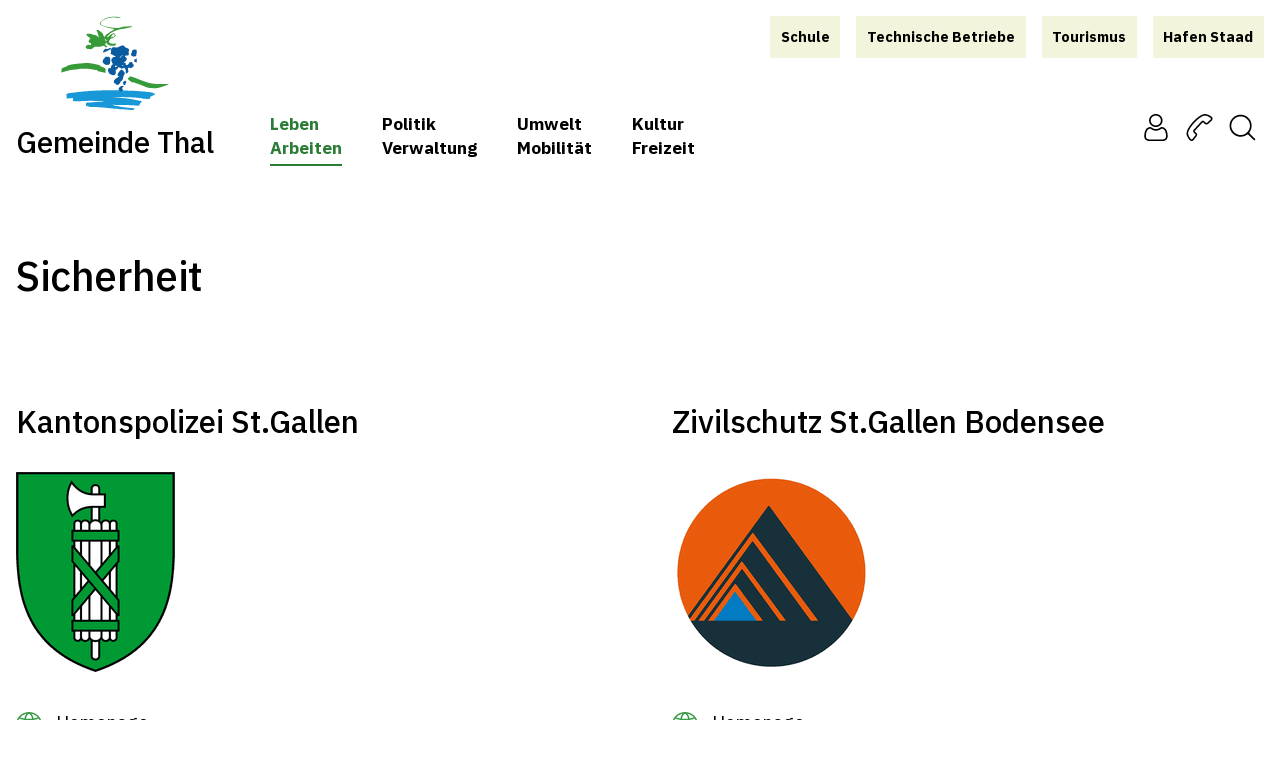

--- FILE ---
content_type: text/html; charset=utf-8
request_url: https://www.staad.ch/sicherheit
body_size: 134099
content:
<!DOCTYPE html><html lang="de"><head>
    <meta charset="UTF-8">
    <meta name="viewport" content="width=device-width, initial-scale=1, maximum-scale=5">
    <meta name="theme-color" content="#2196f3">
    <meta name="author" content="lunuc.com">
    <link rel="manifest" href="/manifest.json?v=251218.8688">
    <link rel="apple-touch-icon" href="/favicon-192x192.png">
    <link rel="preconnect" href="/graphql">
    <link rel="preconnect" href="https://fonts.googleapis.com/" crossorigin="">
    <meta name="generator" content="lunuc v0.2.0">

    <style>
        #app:empty {height: 4px;left: -100%;width: 100%;position: fixed;background: #2980b9;visibility: hidden;animation: l 1.5s linear infinite;animation-delay: 1.5s;}
        #app:empty:before {position: fixed;left:0;top:20px;width:100%;text-align: center;content: 'loading...'}
        @keyframes l {from {visibility: visible;left: -100%;} to {left: 100%;}}
    </style>
<title>Thal SG Online - Sicherheit</title><link id="canonicalTag" rel="canonical" href="http://www.thal.ch/sicherheit"><style data-json-dom-id="2" id="jsondomstyle2">@import url('https://fonts.googleapis.com/css2?family=IBM+Plex+Sans:ital,wght@0,400;0,500;0,700;1,400;1,500;1,600&display=swap');*, *:before, *:after{box-sizing: border-box;}html{scroll-padding-top: 150px;}body{font-family: 'IBM Plex Sans', sans-serif;padding:0;margin:0;}body.noscroll{overflow: hidden;}body.noscroll #app{overflow: hidden;height:100vh;position:fixed;}body.mobile-noscroll{overflow:hidden;}body.enable-remove-hover .remove-hover{z-index:9999;display:block;position:fixed;left:0;top:0;right:0;bottom:0;width:100%;height:100%;background-color:transparent;}@media screen and (-webkit-min-device-pixel-ratio:0){select,textarea,input{font-size: 16px;}}.page{max-width:100vw;margin:0 auto;overflow:hidden;color:black;line-height:1.8;font-weight:400;font-size:calc(1rem + 0.2vw);}.page .hide-mobile{display:none;}.page .indented{display:block;max-width:100%;width: 100%;padding: 0 1rem;margin:0 auto;}.page .indented.small-content{max-width:60rem;}.page .cookie-hint{transform: translateY(120%);animation: 1s ease-out 2s 1 slideInFromBottom forwards;z-index:9;position:fixed;bottom:0;width:auto;margin:2rem 1rem 1rem 1rem;background-color:rgba(0,0,0,0.9);color:white;padding:1rem 2rem;border-radius: 4px;box-shadow: 0 3px 5px -1px rgb(0 0 0 / 20%), 0 6px 10px 0 rgb(0 0 0 / 14%), 0 1px 18px 0 rgb(0 0 0 / 12%);}.page .cookie-hint.hide{animation:0.6s ease-out 0s 1 slideOutFromBottom forwards;}.page .cookie-hint .text{max-width: 40rem;font-size:0.9rem;margin-right:0.5rem;}.page .cookie-hint .text a{color:white;text-decoration:underline;}.page .cookie-hint .button-wrap{margin:1rem 0;}.page .cookie-hint .button-wrap button{float:right;}.page .large-content{width: 100vw;margin-left: -1rem;margin-right: -1rem;max-width:100rem;}.page .full-content{width: 100vw;left: 50%;right: 50%;margin-left: -50vw;margin-right: -50vw;position:relative;}.page .page-teaser{position:relative;}.page .page-teaser img{position:relative;height:auto;clip-path: polygon(16% 11%, 100% 0, 100% 100%, 35% 89%, 0 100%, 0% 0%);}.page .page-area{margin-top: 4rem;min-height:40rem;}.page .page-area video, .page .page-area img{vertical-align: middle;max-width:100%;height:auto;line-height:0;}.page .page-area a{color:#2b7d36;}.page .page-area a:hover{color:#184d1f;}.page .page-area figure{overflow: hidden;margin: 0 0 1rem 0;}.page .page-area figure > img{width: 100%;margin-bottom: 0rem;transform: scale(1);transition: transform 0.5s ease-in-out;}.page .page-area figure > img:hover{transform: scale(1.2);}.page label > a, .page label > span > a, .page p > a{color:black;text-decoration:underline;transition: color 0.3s linear;}.page label > a:hover, .page label > span > a:hover, .page p > a:hover{color:#808080;}.page hr{border: none;height: 1px;color: black;background-color: black;}.page table{border-spacing: 0.2rem;border-collapse: separate;}.page table td, .page table th{vertical-align:top;}.page h1, .page .h1{color:#000;font-size:calc(1.4rem + 1.8vw);letter-spacing: -0.025rem;margin-top:1.6rem;margin-bottom:1.8rem;font-weight:500;line-height:1.4;}.page h1.larger, .page .h1.larger{font-size:calc(1.85rem + 1.9vw);}.page h1:first-child, .page .h1:first-child{margin-top:0;}.page h2, .page .h2{color:#000;font-size:calc(1.35rem + 1.5vw);margin-top:1.6rem;margin-bottom:1.8rem;font-weight:500;line-height:1.4;}.page h2:first-child, .page .h2:first-child{margin-top:0;}.page h3, .page .h3{color:#000;font-size:calc(1.2rem + 0.6vw);margin-top:1rem;margin-bottom:1.2rem;font-weight:500;}.page h3:first-child, .page .h3:first-child{margin-top:0;}.page h4, .page .h4{margin-top:1.2rem;margin-bottom:1.4rem;font-size:calc(1.1rem + 0.4vw);font-weight:500;}.page h4:first-child, .page .h4:first-child{margin-top:0;}.page h5, .page .h5{margin-top:1rem;margin-bottom:1.2rem;font-size:1rem;}.page h5:first-child, .page .h5:first-child{margin-top:0;}.page a, .page button, .page input[type=submit]{outline:none;text-decoration:none;}.page a.button, .page a.button1, .page a.button2, .page a.button3, .page a.button4, .page a.button5, .page a.button6, .page button.button, .page button.button1, .page button.button2, .page button.button3, .page button.button4, .page button.button5, .page button.button6, .page input[type=submit].button, .page input[type=submit].button1, .page input[type=submit].button2, .page input[type=submit].button3, .page input[type=submit].button4, .page input[type=submit].button5, .page input[type=submit].button6{padding:1rem 1.2rem;font-size:1.3rem;line-height:1;cursor:pointer;display: inline-block;text-align:center;text-decoration:none !important;border: solid 0.063rem transparent;transition: background 0.3s ease-out, color 0.3s ease-out, border-color 0.3s ease-out;}.page a.button svg, .page a.button1 svg, .page a.button2 svg, .page a.button3 svg, .page a.button4 svg, .page a.button5 svg, .page a.button6 svg, .page button.button svg, .page button.button1 svg, .page button.button2 svg, .page button.button3 svg, .page button.button4 svg, .page button.button5 svg, .page button.button6 svg, .page input[type=submit].button svg, .page input[type=submit].button1 svg, .page input[type=submit].button2 svg, .page input[type=submit].button3 svg, .page input[type=submit].button4 svg, .page input[type=submit].button5 svg, .page input[type=submit].button6 svg{height:1.9rem;width:1.9rem;margin-right:0.5rem;margin-top:-0.5rem;margin-bottom:-0.5rem;}.page a.button svg, .page a.button svg g, .page a.button1 svg, .page a.button1 svg g, .page a.button2 svg, .page a.button2 svg g, .page a.button3 svg, .page a.button3 svg g, .page a.button4 svg, .page a.button4 svg g, .page a.button5 svg, .page a.button5 svg g, .page a.button6 svg, .page a.button6 svg g, .page button.button svg, .page button.button svg g, .page button.button1 svg, .page button.button1 svg g, .page button.button2 svg, .page button.button2 svg g, .page button.button3 svg, .page button.button3 svg g, .page button.button4 svg, .page button.button4 svg g, .page button.button5 svg, .page button.button5 svg g, .page button.button6 svg, .page button.button6 svg g, .page input[type=submit].button svg, .page input[type=submit].button svg g, .page input[type=submit].button1 svg, .page input[type=submit].button1 svg g, .page input[type=submit].button2 svg, .page input[type=submit].button2 svg g, .page input[type=submit].button3 svg, .page input[type=submit].button3 svg g, .page input[type=submit].button4 svg, .page input[type=submit].button4 svg g, .page input[type=submit].button5 svg, .page input[type=submit].button5 svg g, .page input[type=submit].button6 svg, .page input[type=submit].button6 svg g{transition: fill 0.3s ease-out;}.page a.button:after, .page a.button1:after, .page a.button2:after, .page a.button3:after, .page a.button4:after, .page a.button5:after, .page a.button6:after, .page button.button:after, .page button.button1:after, .page button.button2:after, .page button.button3:after, .page button.button4:after, .page button.button5:after, .page button.button6:after, .page input[type=submit].button:after, .page input[type=submit].button1:after, .page input[type=submit].button2:after, .page input[type=submit].button3:after, .page input[type=submit].button4:after, .page input[type=submit].button5:after, .page input[type=submit].button6:after{display:none !important;}.page a.button.smaller, .page a.button1.smaller, .page a.button2.smaller, .page a.button3.smaller, .page a.button4.smaller, .page a.button5.smaller, .page a.button6.smaller, .page button.button.smaller, .page button.button1.smaller, .page button.button2.smaller, .page button.button3.smaller, .page button.button4.smaller, .page button.button5.smaller, .page button.button6.smaller, .page input[type=submit].button.smaller, .page input[type=submit].button1.smaller, .page input[type=submit].button2.smaller, .page input[type=submit].button3.smaller, .page input[type=submit].button4.smaller, .page input[type=submit].button5.smaller, .page input[type=submit].button6.smaller{padding:0.82rem 1.5rem;font-size:1.1rem;}.page a.button.smaller svg, .page a.button1.smaller svg, .page a.button2.smaller svg, .page a.button3.smaller svg, .page a.button4.smaller svg, .page a.button5.smaller svg, .page a.button6.smaller svg, .page button.button.smaller svg, .page button.button1.smaller svg, .page button.button2.smaller svg, .page button.button3.smaller svg, .page button.button4.smaller svg, .page button.button5.smaller svg, .page button.button6.smaller svg, .page input[type=submit].button.smaller svg, .page input[type=submit].button1.smaller svg, .page input[type=submit].button2.smaller svg, .page input[type=submit].button3.smaller svg, .page input[type=submit].button4.smaller svg, .page input[type=submit].button5.smaller svg, .page input[type=submit].button6.smaller svg{height:1rem;}.page a.button[disabled], .page a.button1[disabled], .page a.button2[disabled], .page a.button3[disabled], .page a.button4[disabled], .page a.button5[disabled], .page a.button6[disabled], .page button.button[disabled], .page button.button1[disabled], .page button.button2[disabled], .page button.button3[disabled], .page button.button4[disabled], .page button.button5[disabled], .page button.button6[disabled], .page input[type=submit].button[disabled], .page input[type=submit].button1[disabled], .page input[type=submit].button2[disabled], .page input[type=submit].button3[disabled], .page input[type=submit].button4[disabled], .page input[type=submit].button5[disabled], .page input[type=submit].button6[disabled]{border: 1px solid #999999;background-color: #cccccc;color: #666666;pointer-events:none;}.page a.button, .page button.button, .page input[type=submit].button{border-color:#f3f4dc;color: #2b7d36;background-color: white;}.page a.button.active, .page a.button:hover, .page button.button.active, .page button.button:hover, .page input[type=submit].button.active, .page input[type=submit].button:hover{background:#f3f4dc;color:black;}.page a.button1, .page button.button1, .page input[type=submit].button1{background-color:rgb(234,234,234);color: black !important;}.page a.button1.active, .page a.button1:hover, .page button.button1.active, .page button.button1:hover, .page input[type=submit].button1.active, .page input[type=submit].button1:hover{color:white !important;background-color: #737373;}.page a.button1.active svg, .page a.button1:hover svg, .page button.button1.active svg, .page button.button1:hover svg, .page input[type=submit].button1.active svg, .page input[type=submit].button1:hover svg{fill: #737373;}.page a.button1 svg, .page button.button1 svg, .page input[type=submit].button1 svg{fill: rgb(234,234,234);}.page a.button2, .page button.button2, .page input[type=submit].button2{color: #000;background-color: #f3f4dc;}.page a.button2:after, .page button.button2:after, .page input[type=submit].button2:after{display:none !important;}.page a.button2.active, .page a.button2:hover, .page button.button2.active, .page button.button2:hover, .page input[type=submit].button2.active, .page input[type=submit].button2:hover{color: #fff !important;background-color: #2b7d36;}.page a.button2.active svg, .page a.button2.active svg g, .page a.button2:hover svg, .page a.button2:hover svg g, .page button.button2.active svg, .page button.button2.active svg g, .page button.button2:hover svg, .page button.button2:hover svg g, .page input[type=submit].button2.active svg, .page input[type=submit].button2.active svg g, .page input[type=submit].button2:hover svg, .page input[type=submit].button2:hover svg g{fill: #fff;}.page a.button2 svg, .page a.button2 svg g, .page button.button2 svg, .page button.button2 svg g, .page input[type=submit].button2 svg, .page input[type=submit].button2 svg g{fill: #2b7d36;}.page a.button4, .page button.button4, .page input[type=submit].button4{background-color: #737373;color: #fff !important;text-shadow:none !important;box-shadow: 0 4px 8px 0 rgb(0 0 0 / 0%);transition: background-color 0.3s ease-in-out, box-shadow 0.3s ease-in-out;cursor: pointer;}.page a.button4:hover, .page button.button4:hover, .page input[type=submit].button4:hover{box-shadow: 0 4px 8px 0 rgb(0 0 0 / 30%);background-color:rgb(68, 68, 68);}.page a.button4:after, .page button.button4:after, .page input[type=submit].button4:after{display:none !important;}.page a.button5, .page button.button5, .page input[type=submit].button5{color: #fff;background-color: #2b7d36;}.page a.button5:hover, .page button.button5:hover, .page input[type=submit].button5:hover{background-color: #184d1f;color: #fff;}.page a.button5:hover svg, .page button.button5:hover svg, .page input[type=submit].button5:hover svg{fill: #fff;}.page a.button5 svg, .page button.button5 svg, .page input[type=submit].button5 svg{fill: #808080;}.page a.button6, .page button.button6, .page input[type=submit].button6{color: #000;background-color: #fff;}.page a.button6.active, .page a.button6:hover, .page button.button6.active, .page button.button6:hover, .page input[type=submit].button6.active, .page input[type=submit].button6:hover{background-color: #000;color: #fff;}.page .button-list > a{margin-right:1rem;margin-bottom:1rem;}.page.notouch a.underlined-link, .page.notouch .underlined-link a, .page.notouch .main-menu > li a, .page.notouch .footer-menu > li a{position:relative;}.page.notouch a.underlined-link:after, .page.notouch .underlined-link a:after, .page.notouch .main-menu > li a:after, .page.notouch .footer-menu > li a:after{left:50%;position:absolute;transition: width 0.2s ease-in-out, left 0.2s ease-in-out;width:0;content: '';display: block;padding-bottom: 0;margin-top:-0.1rem;border-bottom: 0.1248rem solid;}.page.notouch a.underlined-link.active:after, .page.notouch a.underlined-link:hover:after, .page.notouch .underlined-link a.active:after, .page.notouch .underlined-link a:hover:after, .page.notouch .main-menu > li a.active:after, .page.notouch .main-menu > li a:hover:after, .page.notouch .footer-menu > li a.active:after, .page.notouch .footer-menu > li a:hover:after{left: 0;width: 100%;}.page #footer{content-visibility: auto;contain-intrinsic-size: 400px;padding:4rem 0 1rem 0;margin-top:5rem;background: linear-gradient(to bottom, #f3f4dc 0%,#ffffff 10rem);}.page #footer img{max-width:100%;}.page #footer a{text-decoration:none;}.page #footer .footer-menu{list-style: none;margin:0;padding:0;}.page #footer .footer-menu > li a{display:inline-block;color: #241c15;font-size: .8125rem;font-weight: 400;padding: 0.4rem 0;}.page [data-element-key="screenshot"]{font-size:0.8rem;}.page [data-element-key="screenshot"] img{margin-bottom:1rem;}.page .image-link, .page [data-element-key="imageLink"]{display:block;}.page .image-link:after, .page [data-element-key="imageLink"]:after{display:none !important;}.page [data-element-key="background"]{padding:2.5rem 2rem;background-color:#ebebeb;}.page [data-element-key="background"].header-cover{margin-top:-14.6rem;padding-top:14.6rem;}.page .signup-form-loading, .page .new-password-form-loading, .page .fogot-password-form-loading, .page .form-loading, .page .login-form-loading{position:relative;}.page .signup-form-loading:empty, .page .new-password-form-loading:empty, .page .fogot-password-form-loading:empty, .page .form-loading:empty, .page .login-form-loading:empty{min-height: 20rem;}.page .signup-form-loading:before, .page .new-password-form-loading:before, .page .fogot-password-form-loading:before, .page .form-loading:before, .page .login-form-loading:before{background: rgba(255, 255, 255, 0.3);z-index: 2;content: '';display: block;position: absolute;top: 0;left: 0;bottom: 0;right: 0;}.page .signup-form-loading:after, .page .new-password-form-loading:after, .page .fogot-password-form-loading:after, .page .form-loading:after, .page .login-form-loading:after{z-index: 3;content: '';display: block;position: absolute;top: calc(50% - 1rem);right: calc(50% - 1rem);font-size: 0.3rem;border-top: 1.1em solid rgba(0,0,0, 0.2);border-right: 1.1em solid rgba(0,0,0, 0.2);border-bottom: 1.1em solid rgba(0,0,0, 0.2);border-left: 1.1em solid black;transform: translateZ(0);animation: spinner 1.1s infinite linear;border-radius: 50%;width: 2rem;height: 2rem;}.page .form-field-checkbox, .page .form-checkbox{font-size:1rem;display: block;padding-left:2rem;position:relative;line-height:1rem;margin-bottom:1rem;}.page .form-field-checkbox.large, .page .form-checkbox.large{line-height:1.5rem;margin-bottom: 1rem;padding-left:2.5rem;}.page .form-field-checkbox.large label:after, .page .form-field-checkbox.large span:after, .page .form-checkbox.large label:after, .page .form-checkbox.large span:after{left: 0.27rem;}.page .form-field-checkbox.large label:before, .page .form-field-checkbox.large span:before, .page .form-checkbox.large label:before, .page .form-checkbox.large span:before{width:1.5rem;height:1.5rem;}.page .form-field-checkbox label, .page .form-field-checkbox span, .page .form-checkbox label, .page .form-checkbox span{font-weight:400 !important;}.page .form-field-checkbox label a, .page .form-field-checkbox span a, .page .form-checkbox label a, .page .form-checkbox span a{text-decoration:underline;}.page .form-field-checkbox label:after, .page .form-field-checkbox span:after, .page .form-checkbox label:after, .page .form-checkbox span:after{top:0;left: 0;}.page .form-field-checkbox label:before, .page .form-field-checkbox span:before, .page .form-checkbox label:before, .page .form-checkbox span:before{border:solid 1px black;left:0;top:0;position:absolute;display:block;content: '';width:1rem;height:1rem;}.page .form-field-checkbox input, .page .form-checkbox input{opacity:0;position: absolute;left: 0;}.page .form-field-checkbox input:checked + label:after, .page .form-field-checkbox input:checked + span:after, .page .form-checkbox input:checked + label:after, .page .form-checkbox input:checked + span:after{content: '╳';display: inline-block;color: black;position: absolute;}.page .form-field-select{position:relative;}.page .form-field-select:after{background-image: url('data:image/svg+xml;utf8,<svg xmlns="http://www.w3.org/2000/svg" viewBox="0 0 19.4142132 11.1213207"><path d="M9.707 11.121l-9.707-9.707 1.414-1.414 8.293 8.293 8.293-8.293 1.414 1.414z"/></svg>');content: "";pointer-events: none;position: absolute;z-index: 1;background-size: 1.5rem 1rem;height: 1rem;right: 1rem;bottom: 2rem;width: 1.5rem;}.page .form-text{position:relative;}.page .form-text .clear-trigger{background:none;border:none;cursor:pointer;display:block;position:absolute !important;}.page .form-text .clear-trigger:hover:after{display:none;}.page .form-text .clear-trigger:hover svg{fill:#000;}.page .form-text .clear-trigger svg{fill:#888;}.page .form-text .clear-trigger{right: 0.5rem;top: 0.3rem;}.page .form-text .clear-trigger svg{margin-top:0.5rem;width:1.2rem;height:1.2rem;}.page .contact-form form{display:flex;flex-wrap: wrap;flex-direction: column;}.page .contact-form form .form-field label{display:none;}.page .password-hint{font-size:0.9rem;}.page .form.form-white textarea, .page .form.form-white select, .page .form.form-white input[type="text"], .page .form.form-white input[type="number"], .page .form.form-white input[type="email"], .page .form.form-white input[type="file"], .page .form.form-white input[type="date"], .page .form.form-white input[type="datetime"], .page .form.form-white input[type="datetime-local"], .page .form.form-white input[type="password"], .page .contact-form.form-white textarea, .page .contact-form.form-white select, .page .contact-form.form-white input[type="text"], .page .contact-form.form-white input[type="number"], .page .contact-form.form-white input[type="email"], .page .contact-form.form-white input[type="file"], .page .contact-form.form-white input[type="date"], .page .contact-form.form-white input[type="datetime"], .page .contact-form.form-white input[type="datetime-local"], .page .contact-form.form-white input[type="password"], .page .new-password-form.form-white textarea, .page .new-password-form.form-white select, .page .new-password-form.form-white input[type="text"], .page .new-password-form.form-white input[type="number"], .page .new-password-form.form-white input[type="email"], .page .new-password-form.form-white input[type="file"], .page .new-password-form.form-white input[type="date"], .page .new-password-form.form-white input[type="datetime"], .page .new-password-form.form-white input[type="datetime-local"], .page .new-password-form.form-white input[type="password"], .page .fogot-password-form.form-white textarea, .page .fogot-password-form.form-white select, .page .fogot-password-form.form-white input[type="text"], .page .fogot-password-form.form-white input[type="number"], .page .fogot-password-form.form-white input[type="email"], .page .fogot-password-form.form-white input[type="file"], .page .fogot-password-form.form-white input[type="date"], .page .fogot-password-form.form-white input[type="datetime"], .page .fogot-password-form.form-white input[type="datetime-local"], .page .fogot-password-form.form-white input[type="password"], .page .signup-form.form-white textarea, .page .signup-form.form-white select, .page .signup-form.form-white input[type="text"], .page .signup-form.form-white input[type="number"], .page .signup-form.form-white input[type="email"], .page .signup-form.form-white input[type="file"], .page .signup-form.form-white input[type="date"], .page .signup-form.form-white input[type="datetime"], .page .signup-form.form-white input[type="datetime-local"], .page .signup-form.form-white input[type="password"], .page .login-form.form-white textarea, .page .login-form.form-white select, .page .login-form.form-white input[type="text"], .page .login-form.form-white input[type="number"], .page .login-form.form-white input[type="email"], .page .login-form.form-white input[type="file"], .page .login-form.form-white input[type="date"], .page .login-form.form-white input[type="datetime"], .page .login-form.form-white input[type="datetime-local"], .page .login-form.form-white input[type="password"]{background-color:transparent;border: solid 1px #aaa;}.page .form label, .page .contact-form label, .page .new-password-form label, .page .fogot-password-form label, .page .signup-form label, .page .login-form label{font-weight:bold;display:block;margin-bottom:0.4rem;}.page .form label .input-label, .page .contact-form label .input-label, .page .new-password-form label .input-label, .page .fogot-password-form label .input-label, .page .signup-form label .input-label, .page .login-form label .input-label{display:none;}.page .form textarea, .page .form select, .page .form input[type="text"], .page .form input[type="number"], .page .form input[type="email"], .page .form input[type="file"], .page .form input[type="date"], .page .form input[type="datetime"], .page .form input[type="datetime-local"], .page .form input[type="password"], .page .contact-form textarea, .page .contact-form select, .page .contact-form input[type="text"], .page .contact-form input[type="number"], .page .contact-form input[type="email"], .page .contact-form input[type="file"], .page .contact-form input[type="date"], .page .contact-form input[type="datetime"], .page .contact-form input[type="datetime-local"], .page .contact-form input[type="password"], .page .new-password-form textarea, .page .new-password-form select, .page .new-password-form input[type="text"], .page .new-password-form input[type="number"], .page .new-password-form input[type="email"], .page .new-password-form input[type="file"], .page .new-password-form input[type="date"], .page .new-password-form input[type="datetime"], .page .new-password-form input[type="datetime-local"], .page .new-password-form input[type="password"], .page .fogot-password-form textarea, .page .fogot-password-form select, .page .fogot-password-form input[type="text"], .page .fogot-password-form input[type="number"], .page .fogot-password-form input[type="email"], .page .fogot-password-form input[type="file"], .page .fogot-password-form input[type="date"], .page .fogot-password-form input[type="datetime"], .page .fogot-password-form input[type="datetime-local"], .page .fogot-password-form input[type="password"], .page .signup-form textarea, .page .signup-form select, .page .signup-form input[type="text"], .page .signup-form input[type="number"], .page .signup-form input[type="email"], .page .signup-form input[type="file"], .page .signup-form input[type="date"], .page .signup-form input[type="datetime"], .page .signup-form input[type="datetime-local"], .page .signup-form input[type="password"], .page .login-form textarea, .page .login-form select, .page .login-form input[type="text"], .page .login-form input[type="number"], .page .login-form input[type="email"], .page .login-form input[type="file"], .page .login-form input[type="date"], .page .login-form input[type="datetime"], .page .login-form input[type="datetime-local"], .page .login-form input[type="password"]{display: inline-block;padding: 0.85rem 0.5rem;height: 2.85rem;margin-bottom: 1rem;vertical-align: middle;border-radius: 0.05rem;width: 100%;-webkit-appearance: none;color:black;background-color: #f3f4dc;border: none;outline:none;}.page .form input[type='date']:empty:after, .page .contact-form input[type='date']:empty:after, .page .new-password-form input[type='date']:empty:after, .page .fogot-password-form input[type='date']:empty:after, .page .signup-form input[type='date']:empty:after, .page .login-form input[type='date']:empty:after{color: #aaa;content: attr(placeholder);}.page .form select, .page .contact-form select, .page .new-password-form select, .page .fogot-password-form select, .page .signup-form select, .page .login-form select{padding-bottom:0;padding-top:0;}.page .form input[type="submit"], .page .contact-form input[type="submit"], .page .new-password-form input[type="submit"], .page .fogot-password-form input[type="submit"], .page .signup-form input[type="submit"], .page .login-form input[type="submit"]{cursor:pointer;font-weight: 500;text-align: center;vertical-align: middle;text-transform: capitalize;-webkit-user-select: none;-ms-user-select: none;-moz-user-select: none;user-select: none;white-space: nowrap;overflow: hidden;-webkit-appearance: none;}.page .form label.label-password, .page .form label.label-username, .page .contact-form label.label-password, .page .contact-form label.label-username, .page .new-password-form label.label-password, .page .new-password-form label.label-username, .page .fogot-password-form label.label-password, .page .fogot-password-form label.label-username, .page .signup-form label.label-password, .page .signup-form label.label-username, .page .login-form label.label-password, .page .login-form label.label-username{position:relative;}.page .form label.label-password:after, .page .form label.label-username:after, .page .contact-form label.label-password:after, .page .contact-form label.label-username:after, .page .new-password-form label.label-password:after, .page .new-password-form label.label-username:after, .page .fogot-password-form label.label-password:after, .page .fogot-password-form label.label-username:after, .page .signup-form label.label-password:after, .page .signup-form label.label-username:after, .page .login-form label.label-password:after, .page .login-form label.label-username:after{display:block;content:'';position:absolute;top:0;height:2.6rem;width:2.6rem;background-size: 1.6rem 1.6rem;background-repeat: no-repeat;background-position: center center;}.page .form label.label-password input, .page .form label.label-username input, .page .contact-form label.label-password input, .page .contact-form label.label-username input, .page .new-password-form label.label-password input, .page .new-password-form label.label-username input, .page .fogot-password-form label.label-password input, .page .fogot-password-form label.label-username input, .page .signup-form label.label-password input, .page .signup-form label.label-username input, .page .login-form label.label-password input, .page .login-form label.label-username input{padding-left: 2.6rem;}.page .form label.label-username:after, .page .contact-form label.label-username:after, .page .new-password-form label.label-username:after, .page .fogot-password-form label.label-username:after, .page .signup-form label.label-username:after, .page .login-form label.label-username:after{background-image:url('/icons/user_v2.svg') !important;}.page .form label.label-password:after, .page .contact-form label.label-password:after, .page .new-password-form label.label-password:after, .page .fogot-password-form label.label-password:after, .page .signup-form label.label-password:after, .page .login-form label.label-password:after{background-image:url('/icons/lock.svg') !important;}.page .form .form-field-radios, .page .contact-form .form-field-radios, .page .new-password-form .form-field-radios, .page .fogot-password-form .form-field-radios, .page .signup-form .form-field-radios, .page .login-form .form-field-radios{margin-bottom:1rem;}.page .form .form-field-radios-block .label-radio, .page .contact-form .form-field-radios-block .label-radio, .page .new-password-form .form-field-radios-block .label-radio, .page .fogot-password-form .form-field-radios-block .label-radio, .page .signup-form .form-field-radios-block .label-radio, .page .login-form .form-field-radios-block .label-radio{display:block;}.page .form .form-field-textarea textarea, .page .contact-form .form-field-textarea textarea, .page .new-password-form .form-field-textarea textarea, .page .fogot-password-form .form-field-textarea textarea, .page .signup-form .form-field-textarea textarea, .page .login-form .form-field-textarea textarea{min-height: 8rem;}.page .form .label-radio, .page .contact-form .label-radio, .page .new-password-form .label-radio, .page .fogot-password-form .label-radio, .page .signup-form .label-radio, .page .login-form .label-radio{display: inline-block;margin-right:0.5rem;font-weight:normal;}.page .form .error, .page .contact-form .error, .page .new-password-form .error, .page .fogot-password-form .error, .page .signup-form .error, .page .login-form .error{background:rgba(255,0,0,0.1);border: solid 0.025rem red;padding:0.5rem;margin-bottom:2rem;}.page .dropdown{background-color: #f3f4dc;margin-bottom: 1rem;position:relative;transition: background 0.3s ease-out, color 0.3s ease-out;font-size:1.1rem;min-height: 2.725rem;}.page .dropdown.gray-dark{background-color: #737373;}.page .dropdown.gray-dark > .label{color: #fff;}.page .dropdown.gray-dark > span > svg{fill:#fff;}.page .dropdown.gray-dark > ul > li > a:hover{background-color: rgb(68, 68, 68);}.page .dropdown.white{background-color:white;}.page .dropdown.small{font-size:1rem;}.page .dropdown.small > .label{padding:0.6rem 2rem;}.page .dropdown.small > ul > li > a{line-height:1.2;}.page .dropdown [data-element-watch-key], .page .dropdown > span > svg{fill:black;pointer-events:none;height:1rem;width: 1rem;right:1rem;top: calc(50% - 0.5rem);position:absolute;transform: rotate(90deg);}.page .dropdown > .label{color:black;pointer-events:none;cursor:pointer;text-align:center;font-weight:bold;padding:0.71rem 2rem;line-height:1.3;}.page .dropdown > ul{box-shadow: -1px 3px 6px 0px rgba(0,0,0,0.2);background-color: white;width:100%;z-index:9;transition: max-height 0.4s ease-in-out;max-height:0;overflow:auto;margin:0;padding:0;position:absolute;display:block;list-style:none;}.page .dropdown > ul > li{margin:0;padding:0;}.page .dropdown > ul > li.groupname{margin-top:2rem;font-weight:800;font-size:1.2rem;}.page .dropdown > ul > li:first-child{margin-top:1.5rem;}.page .dropdown > ul > li:last-child{margin-bottom:1.5rem;}.page .dropdown > ul > li > a{display:block;padding:0.5rem 1.5rem;cursor:pointer;line-height:1.3;color:black;}.page .dropdown > ul > li > a:hover{color:white;background-color: #2b7d36;}.page .dropdown.active, .page.notouch .dropdown:hover{background:#2b7d36 !important;}.page .dropdown.active.gray-dark, .page.notouch .dropdown:hover.gray-dark{background:rgb(68, 68, 68) !important;}.page .dropdown.active > ul, .page.notouch .dropdown:hover > ul{max-height:30rem;}.page .dropdown.active > .label, .page.notouch .dropdown:hover > .label{color: white;}.page .dropdown.active > span > svg, .page.notouch .dropdown:hover > span > svg{fill: white;}.page .search-form{width:100%;transition: opacity 0.3s ease-out;background: rgba(255,255,255,0.9 );display:flex;flex-direction: column;padding:1rem;overflow:auto;visibility:hidden;opacity:0;position:fixed;top:-100%;z-index:3;left:0;right:0;bottom:0;}.page .search-form.open{top:0;visibility:visible;opacity:1;}.page .search-form.open > div{display:block;}.page .search-form > div{display:none;width:30rem;max-width:100%;position:relative;margin:15% auto 0 auto;}.page .search-form > div > .close-search{display:block;cursor: pointer;font-size: 4rem;color: #000;position: fixed;right: 1rem;top: 0.5rem;line-height:1;}.page .search-form .search-title{color:black;display:block;text-align:center;font-size:calc(2.8rem + 1vw);font-weight:900;margin-bottom:3.5rem;}.page .search-button > .search-trigger{cursor:pointer;}.page .search-button > .search-trigger > span{pointer-events:none;}@media (min-width:40rem){body:after{height:16rem;}body.mobile-noscroll{overflow:initial;}.page .cookie-hint{display:flex;align-items: center;}.page .hide-mobile{display:initial;}.page .float-right-tablet{float:right;}}@media (min-width:1088px){body.noscroll #app{position:inherit;}.page a.button, .page a.button1, .page a.button2, .page a.button3, .page a.button4, .page a.button5, .page button.button, .page button.button1, .page button.button2, .page button.button3, .page button.button4, .page button.button5, .page input[type=submit].button, .page input[type=submit].button1, .page input[type=submit].button2, .page input[type=submit].button3, .page input[type=submit].button4, .page input[type=submit].button5{padding:1rem 2rem;}.page .form-field-onethird-left, .page .form-field-onethird-right{width: calc(33% - 0.5rem);display: inline-block;}.page .form-field-onethird-left{margin-right:0.5rem;}.page .form-field-onethird-right{margin-left:0.5rem;}.page .form-field-twothird-right{width: calc(66% - 0.5rem);display: inline-block;margin-left:0.5rem;}.page .form-field-half-right, .page .form-field-half-left{width: calc(50% - 0.5rem);display: inline-block;}.page .form-field-half-left{margin-right:0.5rem;}.page .form-field-half-right{margin-left:0.5rem;}}@media screen and (min-width: 75rem){.page h1, .page .h1{font-size:calc(1.5rem + 1.3vw);}.page h2, .page .h2{font-size:calc(1.1rem + 1.05vw);}.page h3, .page .h3{font-size:calc(1.1rem + 0.5vw);}.page h4, .page .h4{font-size:calc(1.1rem + 0.2vw);}.page .indented{width:83rem;}}@media screen and (min-width: 83rem){.page .large-content{transform: translateX(calc((83rem - 100rem - (100vw - 100rem)) / 2));}}@media screen and (min-width: 100rem){.page .large-content{transform: translateX(calc((83rem - 100rem) / 2));}}.login-form{padding-bottom:0.5rem;}.login-form #loginBtn{margin-right:2rem;float:left;}.flatpickr-calendar{display:none;}.modal-container .indented{overflow:hidden;}.modal-container .modal-content{padding:0rem !important;}.modal-container .modal-close{right: 1rem !important;font-size:2rem !important;color:black !important;font-weight:100;z-index: 7;width: 2rem !important;height:2rem !important;line-height:1 !important;text-align:center !important;top:1rem !important;font-family:Ari;}@media (min-width:89rem){.modal-container .indented{width:89rem;padding-left: 3rem;padding-right: 3rem;}}@media (min-width:1088px){.modal-container .modal-content{padding:1rem !important;}.modal-container .modal-close{right: 3rem !important;font-size:3rem !important;width: 3rem !important;height:3rem !important;top:2rem !important;}}.page.is-scroll #headerInner{transition: height 0.3s ease-out;position: fixed;top:0;background:#fff;box-shadow: 0 2px 10px -2px rgba(0,0,0,.45);}.page.is-scroll #headerInner .logo{height: 4rem;margin-bottom:0;margin-right:0.5rem;}.page.is-scroll #headerInner .logo [data-element-key="imageLink"]{padding: 0.25rem 0;height:100%;}.page.is-scroll #headerInner .indented{align-items: center;}.page.is-scroll #headerInner .main-menu > li.meta-wrap > .meta-menu{display:none;}.page.notouch #headerInner .main-menu li:hover > a{color: #2b7d36;}.page.notouch #headerInner .main-menu li:hover.has-sub > a:before{margin-top:0.2rem;transform: rotate(-135deg);border-color:#2b7d36;}.page #header{z-index:5;left:0;width: 100%;}.page #headerMessage{background-color:rgb(234,234,234);padding:1rem;margin:0;overflow:hidden;top:0;width:100%;}.page #headerMessage p{margin:0.5rem 0;}.page #headerInner{position:relative;width:100%;display:flex;z-index:6;}.page #headerInner.nav-open:after{opacity: 1;transition-delay: 0s;visibility: visible;}.page #headerInner.nav-open .menu-toggle .top{transform: translate3d(-.0625rem, -.125rem, 0) rotate(45deg);}.page #headerInner.nav-open .menu-toggle .middle{opacity: 0;}.page #headerInner.nav-open .menu-toggle .bottom{transform: translate3d(-.0625rem, .125rem, 0) rotate(-45deg);}.page #headerInner.nav-open .main-menu{padding-left:0;overflow: auto;opacity: 1;transform: translateX(0);}.page #headerInner .indented{position:relative;display:flex;align-items: center;}.page #headerInner .menu-toggle{flex-shrink: 1;z-index: 3;background: none;border: none;cursor: pointer;padding: .625rem;transition: all .15s ease-in-out;margin-left: 0.5rem;}.page #headerInner .menu-toggle .bar{backface-visibility: hidden;transform-origin: 0 50%;transition: all .15s ease-in-out;}.page #headerInner .page-title{display:none;font-weight:500;font-size:calc(1.5rem + 0.4vw);margin-top:0;line-height:1;color:black;white-space: nowrap;}.page #headerInner .main-menu{display: block;transition: opacity .2s linear, transform .2s ease-in-out;height: 100vh;width: 100vw;opacity: 0;transform: translateX(100%);padding: 6rem 0;position: fixed;left: auto;right: 0;bottom: 0;top:0;margin-top:0;margin-left: -0.7rem;z-index: 3;background: #fff;list-style:none;}.page #headerInner .main-menu li{padding:0 1rem;text-align:center;}.page #headerInner .main-menu li > a.active{color: #2b7d36;}.page #headerInner .main-menu li.meta-wrap{padding:0;max-width:50rem;margin: 0 auto;}.page #headerInner .main-menu li.meta-wrap > ul{margin:0;padding:0;list-style:none;}.page #headerInner .main-menu li.meta-wrap .meta-menu{margin-top: 2rem;}.page #headerInner .main-menu li.meta-wrap .meta-menu > li{width: calc(50% - 1rem);float:left;margin:0.5rem;padding:0;}.page #headerInner .main-menu li.meta-wrap .meta-menu > li.menu-title{width: calc(100% - 1rem);font-size:0.9rem;}.page #headerInner .main-menu li.meta-wrap .meta-menu > li > a{font-size:0.9rem;padding: 0.8rem 0.6rem;display:flex;align-items:center;transition: background-color .25s ease;}.page #headerInner .main-menu li.meta-wrap .meta-menu > li > a:after{display:none;}.page #headerInner .main-menu li.meta-wrap .meta-menu > li:hover > a{color: initial;}.page #headerInner .main-menu li.has-sub > .sub-menu{display: none;}.page #headerInner .main-menu li.has-sub.open > .sub-menu{border-top: solid 0.06225rem rgb(234,234,234);border-bottom: solid 0.06225rem rgb(234,234,234);display: block;}.page #headerInner .main-menu li.has-sub.open > .sub-menu ul{list-style:none;padding:0;}.page #headerInner .main-menu li.has-sub.open > .sub-menu > .sub-menu-col p{margin-top: 0.5rem;margin-bottom:0;}.page #headerInner .main-menu li > a{font-size:calc(1rem + 0.1vw);font-weight: bold;display:inline-block;padding:0.5rem 0;color:black;cursor:pointer;}.page #headerInner .main-menu li.has-sub > a{position:relative;}.page #headerInner .main-menu li.has-sub > a:before{content: '';position:absolute;top: calc(50% - 0.2rem);width: 0.4rem;height: 0.4rem;border: solid #000;border-width: 0 0.15rem 0.15rem 0;display: inline-block;padding: 0.15rem;right:-0.8rem;transform: rotate(45deg);}.page #headerInner .main-menu > li > a{font-size:calc(1rem + 0.1vw);}.page #headerInner .main-menu > li > a br{display:none;}.page #headerInner .action-menu{display: flex;margin-left:auto;list-style:none;padding:0;z-index:4;}.page #headerInner .action-menu > li{padding: 0.5rem;}.page #headerInner .action-menu > li > a{display:block;position:relative;}.page #headerInner .action-menu > li > a:hover [data-inline-svg="true"] svg, .page #headerInner .action-menu > li > a:hover [data-inline-svg="true"] svg > path{fill: #2b7d36;}.page #headerInner .action-menu > li > a > [data-inline-svg="true"]{display:block;width:1.7rem;height:1.7rem;}.page #headerInner .action-menu > li > a > [data-inline-svg="true"]:hover svg, .page #headerInner .action-menu > li > a > [data-inline-svg="true"]:hover svg > path{fill: #2b7d36;}.page #headerInner .action-menu > li > a > [data-inline-svg="true"] svg{height:100%;width:100%;}.page #headerInner .action-menu > li > a > [data-inline-svg="true"].check-icon{position:absolute;top:0;left:-0.9rem;width: 1.4rem;height:1.4rem;}.page #headerInner .logo{margin-right:2.5rem;display:flex;flex-direction:column;align-items:center;height: 5.5rem;}.page #headerInner .logo [data-element-key="imageLink"]{margin-bottom:0;padding: 0.5rem 0;height:100%;}.page #headerInner .logo [data-element-key="imageLink"] svg{display:block;height:100%;}@media (min-width:1088px){.page.is-scroll #headerInner .main-menu{flex:1;}.page.is-scroll #headerInner .logo{height: 5rem;}.page.is-scroll #headerInner .logo .page-title{display:none;}.page #headerInner .indented{align-items: flex-end;}.page #headerInner .logo{margin-bottom:1.5rem;height: 10rem;}.page #headerInner .logo [data-element-key="imageLink"]{padding: 1rem 0;height:calc(100% - 2rem);}.page #headerInner .logo .page-title{display:block;}.page #headerInner .menu-toggle{display: none;}.page #headerInner .menu-wrap{flex-grow: 1;display: flex;flex-direction: column;}.page #headerInner .action-menu > li{padding: 1.5rem 0.5rem;}.page #headerInner .main-menu{height: auto;padding: 0;width:auto;margin:0;background: transparent;opacity: 1;transform: none;transition: none;position: static;display: flex;z-index: 1;transform: none !important;}.page #headerInner .main-menu li{text-align: left;}.page #headerInner .main-menu li.has-sub{padding-right: 1.5rem;transition: box-shadow 0.3s ease-in-out;}.page #headerInner .main-menu li.has-sub > a:before{display:none;}.page #headerInner .main-menu li.has-sub:hover > .sub-menu{visibility: visible;opacity: 1;height: 50rem;}.page #headerInner .main-menu li.has-sub > .sub-menu{top:100%;left:1rem;height: 0;visibility: hidden;opacity: 0;position: absolute;transition: height 0.3s ease-in-out, opacity 0.3s ease-in-out, visibility 0.3s ease-in-out;z-index: 5;display: flex;padding: 0;}.page #headerInner .main-menu li.has-sub > .sub-menu:after{background: linear-gradient(to bottom, #f3f4dc 0%,#ffffff 50%);box-shadow: 0 10px 12px rgb(0 0 0 / 10%);content: "";display: block;left:-100vw;right: -100vw;position:absolute;z-index: -1;height:100%;}.page #headerInner .main-menu li.has-sub > .sub-menu > .sub-menu-col{padding: 3.5rem 0;margin-right:4rem;overflow:hidden;}.page #headerInner .main-menu li.has-sub > .sub-menu > .sub-menu-col > p{margin-bottom:1.5rem;}.page #headerInner .main-menu li.has-sub > .sub-menu > .sub-menu-col > ul{list-style: none;margin:0;padding:0;}.page #headerInner .main-menu li.has-sub > .sub-menu > .sub-menu-col > ul > li{padding:0;}.page #headerInner .main-menu li.has-sub > .sub-menu > .sub-menu-col > ul > li > a{padding: 0.4rem 0;}.page #headerInner .main-menu > li{display:flex;align-items:center;}.page #headerInner .main-menu > li > a{line-height:1.4;padding-top:1.5rem;padding-bottom:1.5rem;}.page #headerInner .main-menu > li > a br{display:block;}.page #headerInner .main-menu > li > a:after{margin-top: 0.2rem;border-width:0.15rem;}.page #headerInner .main-menu > li.meta-wrap > .meta-menu{display:flex;align-items:center;margin-top:0;top: 1rem;right:1rem;position:absolute;opacity: 1;visibility: visible;flex-direction: row;}.page #headerInner .main-menu > li.meta-wrap > .meta-menu > li{display:block;padding:0 0.5rem;display:block;width:auto;margin:0;float:none;}.page #headerInner .main-menu > li.meta-wrap > .meta-menu > li:last-child{padding-right:0;}.page #headerInner .main-menu > li.meta-wrap > .meta-menu > li > a{white-space: nowrap;}.page #headerInner .main-menu > li.meta-wrap > .meta-menu > li.has-sub > a:before{display:none;}.page #headerInner .main-menu > li.meta-wrap > .meta-menu > li.has-sub > .sub-menu{margin: 0 1rem 0 -3rem;}.page #headerInner .main-menu > li.meta-wrap > .meta-menu > li.has-sub:last-child > .sub-menu{margin: 0 1rem 0 -5.5rem;}}.row{display: flex;box-sizing: border-box;flex-wrap: wrap;flex: 0 1 auto;flex-direction: row;margin-right: -0.5rem;margin-left: -0.5rem;}.row.eh .col{align-self: stretch;}.row.vcenter{align-items: center;}.row.vertical-line > .col{border-left: black solid 1px;}.row.vertical-line > .col:first-child{border-left:none;}.row.grid-box{padding-top: 2rem;padding-bottom: 2rem;background-color: #fff;border-radius: 10px;position:relative;}.row.grid-box:before, .row.grid-box:after{position:absolute;background-color:white;display:block;content:'';z-index:1;}.row.grid-box:after{left:0;right:0;height:3px;}.row.grid-box:before{top:1rem;bottom:1rem;width:3px;}.row.grid-box > .col{border-left: rgb(234,234,234) solid 1px;border-top: rgb(234,234,234) solid 1px;}.row.grid-box > .col h2{color: #000;}.row.grid-box > .col ul{list-style:none;margin:0;padding:0;}.row.grid-box > .col ul li{color: #888888;margin:0 0 1rem 0;padding: 0 0 1rem 0;position:relative;}.row.grid-box > .col ul li a{color: #888888;}.row.grid-box > .col ul li a:after{border-bottom-color: #888888;}.row.grid-box > .col ul li:after{position:absolute;content: "";display:block;bottom:0;height:1px;left: 4rem;right: 4rem;background-color: #e1f1ff;}.row.grid-box > .col ul li:last-child:after{display:none;}.row.flex-end{align-items: flex-end;}.row.row-space-3{margin-left: -1.5rem;margin-right: -1.5rem;}.row.row-space-3 > .col{padding-bottom: 1.5rem;padding-right: 1.5rem;padding-left: 1.5rem;}.row.row-space-4{margin-left: -1rem;margin-right: -1rem;}.row.row-space-4 > .col{padding-right: 1rem;padding-left: 1rem;}.row.row-space-6{margin-left: -1.5rem;margin-right: -1.5rem;}.row.row-space-6 > .col{padding-right: 1.5rem;padding-left: 1.5rem;}.row .col{box-sizing: border-box;flex: 0 0 auto;padding-right: 0.5rem;padding-left: 0.5rem;padding-bottom: 1rem;width: 100%;position: relative;}.row .col:empty{padding-bottom: 0;}.row.grid{position:relative;}.row.grid:after, .row.grid:before{content: ' ';position:absolute;background:white;display:block;z-index:1;}.row.grid:after{right:0;top:0;bottom:0;width:3px;}.row.grid:before{right:0;left:0;bottom:0;height:3px;}.row.grid .col{border-bottom:solid 1px black;padding-top: 2rem;border-right:solid 1px black;}@media (min-width: 23.4375rem){.row .col.col-xs-1{max-width: 8.3333333333%;flex: 0 0 8.3333333333%;}.row .col.col-xs-2{max-width: 16.6666666667%;flex: 0 0 16.6666666667%;}.row .col.col-xs-3{max-width: 25%;flex: 0 0 25%;}.row .col.col-xs-4{max-width: 33.3333333333%;flex: 0 0 33.3333333333%;}.row .col.col-xs-5{max-width: 41.6666666667%;flex: 0 0 41.6666666667%;}.row .col.col-xs-6{max-width: 50%;flex: 0 0 50%;}.row .col.col-xs-7{max-width: 58.3333333333%;flex: 0 0 58.3333333333%;}.row .col.col-xs-8{max-width: 66.6666666667%;flex: 0 0 66.6666666667%;}.row .col.col-xs-9{max-width: 75%;flex: 0 0 75%;}.row .col.col-xs-10{max-width: 83.3333333333%;flex: 0 0 83.3333333333%;}.row .col.col-xs-11{max-width: 91.6666666667%;flex: 0 0 91.6666666667%;}.row .col.col-xs-12{max-width: 100%;flex: 0 0 100%;}}@media (min-width: 40rem){.row.row-sm-reverse{flex-direction: row-reverse;}.row .col.right-sm{text-align: right;}.row .col.col-sm-0{max-width: 0%;flex: 0 0 0%;}.row .col.col-sm-1{max-width: 8.3333333333%;flex: 0 0 8.3333333333%;}.row .col.col-sm-2{max-width: 16.6666666667%;flex: 0 0 16.6666666667%;}.row .col.col-sm-3{max-width: 25%;flex: 0 0 25%;}.row .col.col-sm-4{max-width: 33.3333333333%;flex: 0 0 33.3333333333%;}.row .col.col-sm-5{max-width: 41.6666666667%;flex: 0 0 41.6666666667%;}.row .col.col-sm-6{max-width: 50%;flex: 0 0 50%;}.row .col.col-sm-7{max-width: 58.3333333333%;flex: 0 0 58.3333333333%;}.row .col.col-sm-8{max-width: 66.6666666667%;flex: 0 0 66.6666666667%;}.row .col.col-sm-9{max-width: 75%;flex: 0 0 75%;}.row .col.col-sm-10{max-width: 83.3333333333%;flex: 0 0 83.3333333333%;}.row .col.col-sm-11{max-width: 91.6666666667%;flex: 0 0 91.6666666667%;}.row .col.col-sm-12{max-width: 100%;flex: 0 0 100%;}.row .col.col-sm-push{max-width: none;flex: 0 0 0%;margin-left: auto;}}@media (min-width: 1088px){.row.row-space-4{margin-left: -2rem;margin-right: -2rem;}.row.row-space-4 > .col{padding-right: 2rem;padding-left: 2rem;}.row.row-space-6{margin-left: -3rem;margin-right: -3rem;}.row.row-space-6 > .col{padding-right: 3rem;padding-left: 3rem;}.row .col.col-md-1{max-width: 8.3333333333%;flex: 0 0 8.3333333333%;}.row .col.col-md-1-5{max-width: 20%;flex: 0 0 20%;}.row .col.col-md-3-5{max-width: 60%;flex: 0 0 60%;}.row .col.col-md-2{max-width: 16.6666666667%;flex: 0 0 16.6666666667%;}.row .col.col-md-3{max-width: 25%;flex: 0 0 25%;}.row .col.col-md-4{max-width: 33.3333333333%;flex: 0 0 33.3333333333%;}.row .col.col-md-5{max-width: 41.6666666667%;flex: 0 0 41.6666666667%;}.row .col.col-md-6{max-width: 50%;flex: 0 0 50%;}.row .col.col-md-7{max-width: 58.3333333333%;flex: 0 0 58.3333333333%;}.row .col.col-md-8{max-width: 66.6666666667%;flex: 0 0 66.6666666667%;}.row .col.col-md-9{max-width: 75%;flex: 0 0 75%;}.row .col.col-md-10{max-width: 83.3333333333%;flex: 0 0 83.3333333333%;}.row .col.col-md-11{max-width: 91.6666666667%;flex: 0 0 91.6666666667%;}.row .col.col-md-12{max-width: 100%;flex: 0 0 100%;}}@media (min-width: 75rem){.row .col.col-lg-1{max-width: 8.3333333333%;flex: 0 0 8.3333333333%;}.row .col.col-lg-2{max-width: 16.6666666667%;flex: 0 0 16.6666666667%;}.row .col.col-lg-3{max-width: 25%;flex: 0 0 25%;}.row .col.col-lg-4{max-width: 33.3333333333%;flex: 0 0 33.3333333333%;}.row .col.col-lg-5{max-width: 41.6666666667%;flex: 0 0 41.6666666667%;}.row .col.col-lg-6{max-width: 50%;flex: 0 0 50%;}.row .col.col-lg-7{max-width: 58.3333333333%;flex: 0 0 58.3333333333%;}.row .col.col-lg-8{max-width: 66.6666666667%;flex: 0 0 66.6666666667%;}.row .col.col-lg-9{max-width: 75%;flex: 0 0 75%;}.row .col.col-lg-10{max-width: 83.3333333333%;flex: 0 0 83.3333333333%;}.row .col.col-lg-11{max-width: 91.6666666667%;flex: 0 0 91.6666666667%;}.row .col.col-lg-12{max-width: 100%;flex: 0 0 100%;}}@media (min-width: 93.75rem){.row .col.col-xl-1{max-width: 8.3333333333%;flex: 0 0 8.3333333333%;}.row .col.col-xl-2{max-width: 16.6666666667%;flex: 0 0 16.6666666667%;}.row .col.col-xl-3{max-width: 25%;flex: 0 0 25%;}.row .col.col-xl-4{max-width: 33.3333333333%;flex: 0 0 33.3333333333%;}.row .col.col-xl-5{max-width: 41.6666666667%;flex: 0 0 41.6666666667%;}.row .col.col-xl-6{max-width: 50%;flex: 0 0 50%;}.row .col.col-xl-7{max-width: 58.3333333333%;flex: 0 0 58.3333333333%;}.row .col.col-xl-8{max-width: 66.6666666667%;flex: 0 0 66.6666666667%;}.row .col.col-xl-9{max-width: 75%;flex: 0 0 75%;}.row .col.col-xl-10{max-width: 83.3333333333%;flex: 0 0 83.3333333333%;}.row .col.col-xl-11{max-width: 91.6666666667%;flex: 0 0 91.6666666667%;}.row .col.col-xl-12{max-width: 100%;flex: 0 0 100%;}}main[data-layout-content=true]{background-color:#fff;}h1[data-isempty=true],h2[data-isempty=true],h3[data-isempty=true],h4[data-isempty=true],h5[data-isempty=true],h6[data-isempty=true],ul[data-isempty=true],p[data-isempty=true],a[data-isempty=true],section[data-isempty=true],div[data-isempty=true]{min-height:1rem;display:block;content:'empty';background: rgba(255,0,0,0.2);}[_inlineeditor=true].row, [_inlineeditor=true][data-element-key="container"], [_inlineeditor=true][data-element-key="background"], [_inlineeditor=true][data-element-key="query"], [_inlineeditor=true][data-element-key="custom"]{padding:0.5rem !important;background: rgba(0,0,0,0.02);}[_inlineeditor=true].row > .col[_inlineeditor=true], [_inlineeditor=true][data-element-key="container"] > .col[_inlineeditor=true], [_inlineeditor=true][data-element-key="background"] > .col[_inlineeditor=true], [_inlineeditor=true][data-element-key="query"] > .col[_inlineeditor=true], [_inlineeditor=true][data-element-key="custom"] > .col[_inlineeditor=true]{border:dashed 1px rgba(0,0,0,0.1);}[_inlineeditor=true] [data-is-invisible="true"]{background: yellow;}img[_inlineeditor=true]{min-width:1rem;min-height:1rem;}[data-wait-visible="1"]{flex:auto;}[contenteditable]{-webkit-user-select: text;user-select: text;}[data-element-key="screenshot"]{display:block;}[data-element-key="imageLink"]{margin-bottom: 1rem;}[data-is-invisible="true"]:not([_inlineeditor=true]){display:none !important;}.page .slider-control{display:flex;justify-content: flex-end;flex-direction: column;}.page .slider-control > a{margin-left:auto;}.page [data-element-key='slider']{overflow:hidden;margin-left: -0.5rem;margin-right: -0.5rem;margin-bottom:2rem;position:relative;}.page [data-element-key='slider'] > input{display: none;}.page [data-element-key='slider'] > input:nth-of-type(1):checked ~ ul > li{transform:translateX(-0%);}.page [data-element-key='slider'] > input:nth-of-type(1):checked ~ ul > li:nth-of-type(1){z-index:1;}.page [data-element-key='slider'] > input:nth-of-type(1):checked ~ ul > li:nth-of-type(1) > label{animation: sliderFadeInAni 0.35s ease 0s forwards;}.page [data-element-key='slider'] > input:nth-of-type(1):checked ~ nav > ul > li:nth-of-type(1) > label{background:black;}.page [data-element-key='slider'] > input:nth-of-type(1):checked ~ nav > ul > li:nth-of-type(1) > label > img{margin-top: -2px;border: solid 4px black;}.page [data-element-key='slider'] > input:nth-of-type(2):checked ~ ul > li{transform:translateX(-100%);}.page [data-element-key='slider'] > input:nth-of-type(2):checked ~ ul > li:nth-of-type(2){z-index:1;}.page [data-element-key='slider'] > input:nth-of-type(2):checked ~ ul > li:nth-of-type(2) > label{animation: sliderFadeInAni 0.35s ease 0s forwards;}.page [data-element-key='slider'] > input:nth-of-type(2):checked ~ nav > ul > li:nth-of-type(2) > label{background:black;}.page [data-element-key='slider'] > input:nth-of-type(2):checked ~ nav > ul > li:nth-of-type(2) > label > img{margin-top: -2px;border: solid 4px black;}.page [data-element-key='slider'] > input:nth-of-type(3):checked ~ ul > li{transform:translateX(-200%);}.page [data-element-key='slider'] > input:nth-of-type(3):checked ~ ul > li:nth-of-type(3){z-index:1;}.page [data-element-key='slider'] > input:nth-of-type(3):checked ~ ul > li:nth-of-type(3) > label{animation: sliderFadeInAni 0.35s ease 0s forwards;}.page [data-element-key='slider'] > input:nth-of-type(3):checked ~ nav > ul > li:nth-of-type(3) > label{background:black;}.page [data-element-key='slider'] > input:nth-of-type(3):checked ~ nav > ul > li:nth-of-type(3) > label > img{margin-top: -2px;border: solid 4px black;}.page [data-element-key='slider'] > input:nth-of-type(4):checked ~ ul > li{transform:translateX(-300%);}.page [data-element-key='slider'] > input:nth-of-type(4):checked ~ ul > li:nth-of-type(4){z-index:1;}.page [data-element-key='slider'] > input:nth-of-type(4):checked ~ ul > li:nth-of-type(4) > label{animation: sliderFadeInAni 0.35s ease 0s forwards;}.page [data-element-key='slider'] > input:nth-of-type(4):checked ~ nav > ul > li:nth-of-type(4) > label{background:black;}.page [data-element-key='slider'] > input:nth-of-type(4):checked ~ nav > ul > li:nth-of-type(4) > label > img{margin-top: -2px;border: solid 4px black;}.page [data-element-key='slider'] > input:nth-of-type(5):checked ~ ul > li{transform:translateX(-400%);}.page [data-element-key='slider'] > input:nth-of-type(5):checked ~ ul > li:nth-of-type(5){z-index:1;}.page [data-element-key='slider'] > input:nth-of-type(5):checked ~ ul > li:nth-of-type(5) > label{animation: sliderFadeInAni 0.35s ease 0s forwards;}.page [data-element-key='slider'] > input:nth-of-type(5):checked ~ nav > ul > li:nth-of-type(5) > label{background:black;}.page [data-element-key='slider'] > input:nth-of-type(5):checked ~ nav > ul > li:nth-of-type(5) > label > img{margin-top: -2px;border: solid 4px black;}.page [data-element-key='slider'] > input:nth-of-type(6):checked ~ ul > li{transform:translateX(-500%);}.page [data-element-key='slider'] > input:nth-of-type(6):checked ~ ul > li:nth-of-type(6){z-index:1;}.page [data-element-key='slider'] > input:nth-of-type(6):checked ~ ul > li:nth-of-type(6) > label{animation: sliderFadeInAni 0.35s ease 0s forwards;}.page [data-element-key='slider'] > input:nth-of-type(6):checked ~ nav > ul > li:nth-of-type(6) > label{background:black;}.page [data-element-key='slider'] > input:nth-of-type(6):checked ~ nav > ul > li:nth-of-type(6) > label > img{margin-top: -2px;border: solid 4px black;}.page [data-element-key='slider'] > input:nth-of-type(7):checked ~ ul > li{transform:translateX(-600%);}.page [data-element-key='slider'] > input:nth-of-type(7):checked ~ ul > li:nth-of-type(7){z-index:1;}.page [data-element-key='slider'] > input:nth-of-type(7):checked ~ ul > li:nth-of-type(7) > label{animation: sliderFadeInAni 0.35s ease 0s forwards;}.page [data-element-key='slider'] > input:nth-of-type(7):checked ~ nav > ul > li:nth-of-type(7) > label{background:black;}.page [data-element-key='slider'] > input:nth-of-type(7):checked ~ nav > ul > li:nth-of-type(7) > label > img{margin-top: -2px;border: solid 4px black;}.page [data-element-key='slider'] > input:nth-of-type(8):checked ~ ul > li{transform:translateX(-700%);}.page [data-element-key='slider'] > input:nth-of-type(8):checked ~ ul > li:nth-of-type(8){z-index:1;}.page [data-element-key='slider'] > input:nth-of-type(8):checked ~ ul > li:nth-of-type(8) > label{animation: sliderFadeInAni 0.35s ease 0s forwards;}.page [data-element-key='slider'] > input:nth-of-type(8):checked ~ nav > ul > li:nth-of-type(8) > label{background:black;}.page [data-element-key='slider'] > input:nth-of-type(8):checked ~ nav > ul > li:nth-of-type(8) > label > img{margin-top: -2px;border: solid 4px black;}.page [data-element-key='slider'] > input:nth-of-type(9):checked ~ ul > li{transform:translateX(-800%);}.page [data-element-key='slider'] > input:nth-of-type(9):checked ~ ul > li:nth-of-type(9){z-index:1;}.page [data-element-key='slider'] > input:nth-of-type(9):checked ~ ul > li:nth-of-type(9) > label{animation: sliderFadeInAni 0.35s ease 0s forwards;}.page [data-element-key='slider'] > input:nth-of-type(9):checked ~ nav > ul > li:nth-of-type(9) > label{background:black;}.page [data-element-key='slider'] > input:nth-of-type(9):checked ~ nav > ul > li:nth-of-type(9) > label > img{margin-top: -2px;border: solid 4px black;}.page [data-element-key='slider'] > input:nth-of-type(10):checked ~ ul > li{transform:translateX(-900%);}.page [data-element-key='slider'] > input:nth-of-type(10):checked ~ ul > li:nth-of-type(10){z-index:1;}.page [data-element-key='slider'] > input:nth-of-type(10):checked ~ ul > li:nth-of-type(10) > label{animation: sliderFadeInAni 0.35s ease 0s forwards;}.page [data-element-key='slider'] > input:nth-of-type(10):checked ~ nav > ul > li:nth-of-type(10) > label{background:black;}.page [data-element-key='slider'] > input:nth-of-type(10):checked ~ nav > ul > li:nth-of-type(10) > label > img{margin-top: -2px;border: solid 4px black;}.page [data-element-key='slider'] > input:nth-of-type(11):checked ~ ul > li{transform:translateX(-1000%);}.page [data-element-key='slider'] > input:nth-of-type(11):checked ~ ul > li:nth-of-type(11){z-index:1;}.page [data-element-key='slider'] > input:nth-of-type(11):checked ~ ul > li:nth-of-type(11) > label{animation: sliderFadeInAni 0.35s ease 0s forwards;}.page [data-element-key='slider'] > input:nth-of-type(11):checked ~ nav > ul > li:nth-of-type(11) > label{background:black;}.page [data-element-key='slider'] > input:nth-of-type(11):checked ~ nav > ul > li:nth-of-type(11) > label > img{margin-top: -2px;border: solid 4px black;}.page [data-element-key='slider'] > input:nth-of-type(12):checked ~ ul > li{transform:translateX(-1100%);}.page [data-element-key='slider'] > input:nth-of-type(12):checked ~ ul > li:nth-of-type(12){z-index:1;}.page [data-element-key='slider'] > input:nth-of-type(12):checked ~ ul > li:nth-of-type(12) > label{animation: sliderFadeInAni 0.35s ease 0s forwards;}.page [data-element-key='slider'] > input:nth-of-type(12):checked ~ nav > ul > li:nth-of-type(12) > label{background:black;}.page [data-element-key='slider'] > input:nth-of-type(12):checked ~ nav > ul > li:nth-of-type(12) > label > img{margin-top: -2px;border: solid 4px black;}.page [data-element-key='slider'] > input:nth-of-type(13):checked ~ ul > li{transform:translateX(-1200%);}.page [data-element-key='slider'] > input:nth-of-type(13):checked ~ ul > li:nth-of-type(13){z-index:1;}.page [data-element-key='slider'] > input:nth-of-type(13):checked ~ ul > li:nth-of-type(13) > label{animation: sliderFadeInAni 0.35s ease 0s forwards;}.page [data-element-key='slider'] > input:nth-of-type(13):checked ~ nav > ul > li:nth-of-type(13) > label{background:black;}.page [data-element-key='slider'] > input:nth-of-type(13):checked ~ nav > ul > li:nth-of-type(13) > label > img{margin-top: -2px;border: solid 4px black;}.page [data-element-key='slider'] > input:nth-of-type(14):checked ~ ul > li{transform:translateX(-1300%);}.page [data-element-key='slider'] > input:nth-of-type(14):checked ~ ul > li:nth-of-type(14){z-index:1;}.page [data-element-key='slider'] > input:nth-of-type(14):checked ~ ul > li:nth-of-type(14) > label{animation: sliderFadeInAni 0.35s ease 0s forwards;}.page [data-element-key='slider'] > input:nth-of-type(14):checked ~ nav > ul > li:nth-of-type(14) > label{background:black;}.page [data-element-key='slider'] > input:nth-of-type(14):checked ~ nav > ul > li:nth-of-type(14) > label > img{margin-top: -2px;border: solid 4px black;}.page [data-element-key='slider'] > input:nth-of-type(15):checked ~ ul > li{transform:translateX(-1400%);}.page [data-element-key='slider'] > input:nth-of-type(15):checked ~ ul > li:nth-of-type(15){z-index:1;}.page [data-element-key='slider'] > input:nth-of-type(15):checked ~ ul > li:nth-of-type(15) > label{animation: sliderFadeInAni 0.35s ease 0s forwards;}.page [data-element-key='slider'] > input:nth-of-type(15):checked ~ nav > ul > li:nth-of-type(15) > label{background:black;}.page [data-element-key='slider'] > input:nth-of-type(15):checked ~ nav > ul > li:nth-of-type(15) > label > img{margin-top: -2px;border: solid 4px black;}.page [data-element-key='slider'] > input:nth-of-type(16):checked ~ ul > li{transform:translateX(-1500%);}.page [data-element-key='slider'] > input:nth-of-type(16):checked ~ ul > li:nth-of-type(16){z-index:1;}.page [data-element-key='slider'] > input:nth-of-type(16):checked ~ ul > li:nth-of-type(16) > label{animation: sliderFadeInAni 0.35s ease 0s forwards;}.page [data-element-key='slider'] > input:nth-of-type(16):checked ~ nav > ul > li:nth-of-type(16) > label{background:black;}.page [data-element-key='slider'] > input:nth-of-type(16):checked ~ nav > ul > li:nth-of-type(16) > label > img{margin-top: -2px;border: solid 4px black;}.page [data-element-key='slider'] > input:nth-of-type(17):checked ~ ul > li{transform:translateX(-1600%);}.page [data-element-key='slider'] > input:nth-of-type(17):checked ~ ul > li:nth-of-type(17){z-index:1;}.page [data-element-key='slider'] > input:nth-of-type(17):checked ~ ul > li:nth-of-type(17) > label{animation: sliderFadeInAni 0.35s ease 0s forwards;}.page [data-element-key='slider'] > input:nth-of-type(17):checked ~ nav > ul > li:nth-of-type(17) > label{background:black;}.page [data-element-key='slider'] > input:nth-of-type(17):checked ~ nav > ul > li:nth-of-type(17) > label > img{margin-top: -2px;border: solid 4px black;}.page [data-element-key='slider'] > input:nth-of-type(18):checked ~ ul > li{transform:translateX(-1700%);}.page [data-element-key='slider'] > input:nth-of-type(18):checked ~ ul > li:nth-of-type(18){z-index:1;}.page [data-element-key='slider'] > input:nth-of-type(18):checked ~ ul > li:nth-of-type(18) > label{animation: sliderFadeInAni 0.35s ease 0s forwards;}.page [data-element-key='slider'] > input:nth-of-type(18):checked ~ nav > ul > li:nth-of-type(18) > label{background:black;}.page [data-element-key='slider'] > input:nth-of-type(18):checked ~ nav > ul > li:nth-of-type(18) > label > img{margin-top: -2px;border: solid 4px black;}.page [data-element-key='slider'] > input:nth-of-type(19):checked ~ ul > li{transform:translateX(-1800%);}.page [data-element-key='slider'] > input:nth-of-type(19):checked ~ ul > li:nth-of-type(19){z-index:1;}.page [data-element-key='slider'] > input:nth-of-type(19):checked ~ ul > li:nth-of-type(19) > label{animation: sliderFadeInAni 0.35s ease 0s forwards;}.page [data-element-key='slider'] > input:nth-of-type(19):checked ~ nav > ul > li:nth-of-type(19) > label{background:black;}.page [data-element-key='slider'] > input:nth-of-type(19):checked ~ nav > ul > li:nth-of-type(19) > label > img{margin-top: -2px;border: solid 4px black;}.page [data-element-key='slider'] > input:nth-of-type(20):checked ~ ul > li{transform:translateX(-1900%);}.page [data-element-key='slider'] > input:nth-of-type(20):checked ~ ul > li:nth-of-type(20){z-index:1;}.page [data-element-key='slider'] > input:nth-of-type(20):checked ~ ul > li:nth-of-type(20) > label{animation: sliderFadeInAni 0.35s ease 0s forwards;}.page [data-element-key='slider'] > input:nth-of-type(20):checked ~ nav > ul > li:nth-of-type(20) > label{background:black;}.page [data-element-key='slider'] > input:nth-of-type(20):checked ~ nav > ul > li:nth-of-type(20) > label > img{margin-top: -2px;border: solid 4px black;}.page [data-element-key='slider'] > ul{min-height: 2rem;position:relative;list-style:none;margin:0;padding:0;}.page [data-element-key='slider'] > ul > li{width:100%;top:0;position:absolute;transition: transform 0.3s;}.page [data-element-key='slider'] > ul > li:first-child{position:relative;}.page [data-element-key='slider'] > ul > li > label{opacity:0;z-index:1;position:absolute;bottom: calc(50% - 1.3rem);left:2rem;height:3rem;width:3rem;cursor:pointer;border-radius:50%;background: white no-repeat center center url("/icons/arrow-right-2.svg");transform: rotate(180deg);transition: filter 0.2s linear, opacity 5.5s linear;background-color: transparent !important;}.page [data-element-key='slider'] > ul > li > label:hover{filter: invert(42%) sepia(80%) saturate(380%) hue-rotate(76deg) brightness(101%) contrast(94%);}.page [data-element-key='slider'] > ul > li .slide-title{font-size:1.7rem;color:#2b7d36;text-align: left;margin-bottom:1.5rem;}.page [data-element-key='slider'] > ul > li > img, .page [data-element-key='slider'] > ul > li > figure, .page [data-element-key='slider'] > ul > li > a{flex: 1;display:block;position:relative;width: 100%;margin:0;}.page [data-element-key='slider'] > ul > li > img:after, .page [data-element-key='slider'] > ul > li > figure:after, .page [data-element-key='slider'] > ul > li > a:after{display:none !important;}.page [data-element-key='slider'] > ul > li > img, .page [data-element-key='slider'] > ul > li > a, .page [data-element-key='slider'] > ul > li > a > figure, .page [data-element-key='slider'] > ul > li > div, .page [data-element-key='slider'] > ul > li > figure{text-align:center;margin:0;}.page [data-element-key='slider'] > ul > li > img + label, .page [data-element-key='slider'] > ul > li > a + label, .page [data-element-key='slider'] > ul > li > a > figure + label, .page [data-element-key='slider'] > ul > li > div + label, .page [data-element-key='slider'] > ul > li > figure + label{left:auto;right:2rem;transform: rotate(0deg);}.page [data-element-key='slider'] > ul > li > img > img, .page [data-element-key='slider'] > ul > li > a > img, .page [data-element-key='slider'] > ul > li > a > figure > img, .page [data-element-key='slider'] > ul > li > div > img, .page [data-element-key='slider'] > ul > li > figure > img{width: 100%;}.page [data-element-key='slider'] > ul > li > img > img:hover, .page [data-element-key='slider'] > ul > li > a > img:hover, .page [data-element-key='slider'] > ul > li > a > figure > img:hover, .page [data-element-key='slider'] > ul > li > div > img:hover, .page [data-element-key='slider'] > ul > li > figure > img:hover{transform: none;}.page [data-element-key='slider'] > ul > li > img > figcaption, .page [data-element-key='slider'] > ul > li > a > figcaption, .page [data-element-key='slider'] > ul > li > a > figure > figcaption, .page [data-element-key='slider'] > ul > li > div > figcaption, .page [data-element-key='slider'] > ul > li > figure > figcaption{text-align:left;transform: scale(0.8);}.page [data-element-key='slider'] > ul > li > img > figcaption h3, .page [data-element-key='slider'] > ul > li > a > figcaption h3, .page [data-element-key='slider'] > ul > li > a > figure > figcaption h3, .page [data-element-key='slider'] > ul > li > div > figcaption h3, .page [data-element-key='slider'] > ul > li > figure > figcaption h3{display:none;}.page [data-element-key='slider'] > nav{margin-top:2rem;position:absolute;left: 50%;transform: translate(-50%, -50%);}.page [data-element-key='slider'] > nav > ul{padding:0;display:flex;list-style:none;margin:0;}.page [data-element-key='slider'] > nav > ul > li{margin:0.4rem;}.page [data-element-key='slider'] > nav > ul > li > label{display:block;cursor:pointer;background:#c1c1c1;width:0.8rem;padding:0;height:0.8rem;}.page [data-element-key='slider'].nonav > nav{display:none;}.page [data-element-key='slider'].multi{margin-bottom:0;padding-bottom:0;margin-left: 0;margin-right: 0;}.page [data-element-key='slider'].multi > nav{display:none;}.page [data-element-key='slider'].multi > ul{width: calc(100% + 0.05rem);}.page [data-element-key='slider'].multi > ul >li{display:flex;}.page [data-element-key='slider'].multi > ul >li > label{left:0.1rem;}.page [data-element-key='slider'].multi > ul >li > a, .page [data-element-key='slider'].multi > ul >li > figure{padding:0 0 2rem 0;margin:1rem 1rem;}.page [data-element-key='slider'].multi > ul >li > a:first-of-type, .page [data-element-key='slider'].multi > ul >li > figure:first-of-type{margin-left:4rem;}.page [data-element-key='slider'].multi > ul >li > a:last-of-type, .page [data-element-key='slider'].multi > ul >li > figure:last-of-type{margin-right:4rem;}.page [data-element-key='slider'].multi > ul >li > a + label, .page [data-element-key='slider'].multi > ul >li > figure + label{right:0.1rem;left:auto;}.page [data-element-key='slider'].multi > ul >li > a > figure > img, .page [data-element-key='slider'].multi > ul >li > figure > img{max-width:100%;width:auto;}.page [data-element-key='slider'].multi > ul >li > a > figure > figcaption, .page [data-element-key='slider'].multi > ul >li > figure > figcaption{margin-top:2rem;position:static;transform:none;display:block;}.page [data-element-key='slider'].multi.blog > ul >li > a > figure, .page [data-element-key='slider'].multi.blog > ul >li > figure{height:100%;padding:1rem 1rem 2.5rem 1rem;background-color:white;}.page [data-element-key='slider'].multi.blog > ul >li > a > figure > figcaption p, .page [data-element-key='slider'].multi.blog > ul >li > a > figure > figcaption .h3, .page [data-element-key='slider'].multi.blog > ul >li > figure > figcaption p, .page [data-element-key='slider'].multi.blog > ul >li > figure > figcaption .h3{color:black;}.page [data-element-key='slider'].inset{margin-left: 0;margin-right: 0;}.page [data-element-key='slider'].thumbnail{padding-bottom: 8rem;}.page [data-element-key='slider'].thumbnail > nav{transform: none;position:static;}.page [data-element-key='slider'].thumbnail > nav > ul{margin: 0 -0.4rem;}.page [data-element-key='slider'].thumbnail > nav > ul >li{width: calc(20% - 0.8rem);}.page [data-element-key='slider'].thumbnail > nav > ul >li > label{width: 100%;padding: 0;height: auto;background:none;}.page [data-element-key='slider'] .termin-item{background-color: #f3f4dc;text-align:left;transition: background-color 0.25s linear, color 0.25s linear;}.page [data-element-key='slider'] .termin-item:empty{visibility: hidden;}.page [data-element-key='slider'] .termin-item:hover{background-color:#359b42;}.page [data-element-key='slider'] .termin-item:hover > p, .page [data-element-key='slider'] .termin-item:hover > time{color: #fff;}.page [data-element-key='slider'] .termin-item > time{color:#2b7d36;display:block;margin-top: 1rem;margin-bottom:0;padding: 0rem 1rem;font-weight:bold;}.page [data-element-key='slider'] .termin-item img{width:100%;height:auto;}.page [data-element-key='slider'] .termin-item > p{margin-top:0;padding: 0rem 1rem;color: #000;line-height:1.2;}.page [data-element-key='slider'] .termin-item .media-wrap{position:relative;}.page [data-element-key='slider'] .termin-item .termin-item-cat{bottom:0;right:0;font-size:calc(0.9rem + 0.2vw);line-height:1;padding:0.3rem 0.4rem;z-index:2;color:#fff;position:absolute;background-color:rgba(0,0,0,0.8);}.page [data-element-key='slider'] .service-item{border: solid 0.6rem #f3f4dc;flex-grow: 1;margin: 1rem 0.6rem !important;padding-bottom:0 !important;}.page [data-element-key='slider'] .service-item:first-of-type{margin-left: 4rem !important;}.page [data-element-key='slider'] .service-item:last-of-type{margin-right: 4rem !important;}.page [data-element-key='slider'] .service-item:hover{background-color: #f3f4dc;}.page [data-element-key='slider'] .service-item img{margin-top: 3rem;max-width:100%;width:5rem;}@media (min-width:1088px){.page .slider-control{flex-direction: row;}.page .slider-control > a{margin-left:0;}.page .slider-control > a:not(:last-child){margin-right: 2rem;}.page [data-element-key='slider']{padding-bottom:3rem;}.page [data-element-key='slider'] > ul > li > img > figcaption, .page [data-element-key='slider'] > ul > li > a > figcaption, .page [data-element-key='slider'] > ul > li > a > figure > figcaption, .page [data-element-key='slider'] > ul > li > div > figcaption, .page [data-element-key='slider'] > ul > li > figure > figcaption{display:block;position:absolute;left:66%;top: 50%;transform: translate(-50%, -50%) scale(1);}.page [data-element-key='slider'] > ul > li > img > figcaption h3, .page [data-element-key='slider'] > ul > li > a > figcaption h3, .page [data-element-key='slider'] > ul > li > a > figure > figcaption h3, .page [data-element-key='slider'] > ul > li > div > figcaption h3, .page [data-element-key='slider'] > ul > li > figure > figcaption h3{display:block;}}@media (min-width:89rem){.page [data-element-key='slider'].arrowout{margin-left: -3rem;margin-right: -3rem;}.page [data-element-key='slider'].arrowout >ul >li{padding-left: 3rem;padding-right: 3rem;}.page [data-element-key='slider'].arrowout >ul >li > label{left:0;}.page [data-element-key='slider'].arrowout >ul >li > img + label{right:0;left:auto;}.page [data-element-key='slider'].arrowout > nav{padding-left: 3rem;padding-right: 3rem;}}@media screen and (min-width: 90rem){.page [data-element-key='slider'].multi{margin-left: -4rem;margin-right: -4rem;}}@keyframes sliderFadeInAni{
75% {
opacity: 0;
}
100% {
opacity: 1;
}
}.page .align-right{text-align: right;}.page .no-link{cursor:default;pointer-events:none;}.page .inset-shadow{background: linear-gradient(90deg, rgba(0,0,0,0) 97%, rgba(0,0,0,0.05) 100%);}.page .success-message{margin: 2rem 0;border: solid 1px #079107;color: #054f05;padding: 1rem;}.page .result-pagination{display:flex;align-items:center;justify-content:center;margin:2rem 0.5rem 1rem 0;line-height: 1;}.page .result-pagination > a{display:block;padding:0.3rem;text-align:center;border-radius:50%;}.page .result-pagination > a:hover{opacity:1;}.page .result-pagination > a.prev{margin-left:1rem;margin-right:1rem;transform: rotate(180deg);}.page .result-pagination > a.disabled{pointer-events:none;opacity:0.2;}.page .result-pagination > a > img{width:1.5rem;height:1.5rem;}.page .successMessage{padding:1rem;margin-bottom:2rem;color: green !important;border: solid 2px green;}.page .info-box{margin-bottom: 4rem;background-color: rgb(217, 231, 255);padding: 1rem;}.page .highlight-box{background-color:rgb(234,234,234);padding:1rem 1.5rem;margin-bottom:2rem;}.page .hightlight{background-color:yellow;}.page .flex-column{display:flex;flex-direction:column;}.page .flex-row{display:flex;flex-direction:row;}.page .width100p{width:100%;}.page .back-btn{display:flex;margin-bottom:3rem;}.page .back-btn > span{margin-right:1rem;}.page .font-normal{font-style: normal !important;}.page .zoom{transition: transform .2s;}.page .zoom:hover{transform: scale(1.25);}.page .font-italic{font-style: italic !important;}.page .hyphens{hyphens: auto;-webkit-hyphens: auto;}.page .line-height-normal{line-height: 1.4 !important;}.page .round{border-radius: 50%;}.page .border-top{border-top: solid 1px black;}.page .border-bottom{border-bottom: solid 1px black;padding-bottom:0.5rem;}.page .dark-background{color: #fff;}.page .dark-background p, .page .dark-background h1, .page .dark-background div, .page .dark-background h2, .page .dark-background h3, .page .dark-background ul > li, .page .dark-background a{color: #fff;}.page .dark-background a{text-decoration:underline;}.page .dark-background textarea, .page .dark-background select, .page .dark-background input[type="text"], .page .dark-background input[type="number"], .page .dark-background input[type="email"], .page .dark-background input[type="file"], .page .dark-background input[type="datetime"], .page .dark-background input[type="datetime-local"], .page .dark-background input[type="password"]{background-color: white !important;}.page .p-nomargin p{margin:0;}.page .ellipsis{text-overflow: ellipsis;white-space: nowrap;overflow: hidden;}.page .nowrap{white-space: nowrap;}.page .smaller{font-size:calc(0.88rem + 0.1vw);}.page .strong{font-weight:bold;}.page .semi-strong{font-weight:500;}.page .text-light{color:#888888 !important;}.page .text-grey-darker{color:rgb(68, 68, 68) !important;}.page .text-dark{color:#000000 !important;}.page .black{color:black !important;}.page .nomargin{margin: 0 !important;}.page .main-dark{color:#2b7d36 !important;}.page .bg-main{background-color: #f3f4dc !important;}.page .with-text-shadow{text-shadow: 0 1px 0 rgb(255 255 255 / 40%);}.page .block{display:block !important;width:100%;}.page .inline-block{display:inline-block !important;}.page .center{text-align:center;}.page .right{text-align:right;}.page .relative{position:relative;}.page .float-right{float:right;}.page .float-right img{object-fit: scale-down;}.page .height100p{height:100%;}.page .flex100pend{display:flex;align-items: flex-end;height:100%;}.page .box-shadow{box-shadow: 0px 10px 13px -6px rgb(0 0 0 / 8%), 0px 20px 31px 3px rgb(0 0 0 / 9%), 0px 8px 20px 7px rgb(0 0 0 / 2%);}.page table.plaintable th{text-align:left;min-width: 10rem;}.page table.details{width:100%;padding:0;margin:0;border-spacing: 0;border-collapse: separate;}.page table.details td, .page table.details th{vertical-align:top;padding:0.25rem 0;}.page table.details th{width:13rem;text-align:left;}.page table.details tr.bordered td, .page table.details tr.bordered th{padding-bottom:1rem;}.page table.details tr.bordered + tr td, .page table.details tr.bordered + tr th{padding-top:1rem;}.page [class*='icon-']{position:relative;display: table !important;margin-bottom: 0;line-height: 1.8;text-decoration:none;padding: 0.15rem 0 0.15rem 2.5rem !important;}.page [class*='icon-']:hover:after{width: calc(100% - 2.5rem) !important;left:2.5rem !important;}.page [class*='icon-']:after{left: calc(50% + 1.25rem) !important;margin-top: -0.2rem !important;}.page [class*='icon-']:before{content:'';display:block;position:absolute;filter: invert(42%) sepia(79%) saturate(398%) hue-rotate(77deg) brightness(102%) contrast(89%);background-repeat: no-repeat;background-position: left center;background-size: 1.6rem;width:1.6rem;height:100%;left:0;}.page [class*='icon-'].top-icon:before{background-position-y: top;}.page [class*='icon-'].black-icon:before{filter:invert(0%) sepia(0%) saturate(7496%) hue-rotate(202deg) brightness(83%) contrast(99%);}.page [class*='icon-'].large-icon{padding: 0.1em 0 0.1rem 3rem !important;line-height: 2;}.page [class*='icon-'].large-icon:hover:after{width: calc(100% - 3rem) !important;left:3rem !important;}.page [class*='icon-'].large-icon:before{background-size: 2.3rem;width:2.3rem;}.page [class*='icon-'].small-icon{padding: 0.1rem 0 0.1rem 2rem !important;}.page [class*='icon-'].small-icon:hover:after{width: calc(100% - 2rem) !important;left:2rem !important;}.page [class*='icon-'].small-icon:before{background-size: 1.3rem;}.page [class*='icon-'].push-icon-left{padding: 0.15rem 2rem 0.15rem 0 !important;}.page [class*='icon-'].push-icon-left:before{left:auto;right:0;}.page [class*='icon-'].push-icon-left:after{left: calc(50% - 1rem) !important;}.page [class*='icon-'].push-icon-left:hover:after{left:0 !important;width: calc(100% - 2rem) !important;}.page [class*='icon-'].border-bottom{padding-bottom:0.5rem !important;}.page .icon-pdf:before{background-image: url('/icons/pdf2.svg');background-size: 2rem;width:2rem;}.page .icon-popup:before{background-image: url('/icons/popup.svg');}.page .icon-eat:before{background-image: url('/icons/spoon-fork.svg');}.page .icon-phone:before{background-image: url('/icons/phone.svg');}.page .icon-fax:before{background-image: url('/icons/fax.svg');}.page .icon-maps:before{background-image: url('/icons/maps.svg');}.page .icon-email:before{background-image: url('/icons/email.svg');}.page .icon-website:before{background-image: url('/icons/globe.svg');}.page .icon-info:before{background-image: url('/icons/info.svg');}.page .icon-right:before{background-size: 1.2rem;width:1.2rem;background-image: url('/icons/arrow-right-2.svg');}.page .icon-hafen:before{background-image: url('/uploads/60d99d4b70219b72be309a02/-/hafen.svg');}.page .icon-tech:before{background-image: url('/uploads/60d99d4b70219b72be309a04/-/technische-dienste.svg');}.page .icon-tourismus:before{background-image: url('/uploads/60d99d4b70219b72be309a03/-/tourismus.svg');}.page .icon-schule:before{background-image: url('/uploads/60d5c085148894379df37ace/-/Schule.svg');}.page .snackbar{box-shadow: 0px 3px 14px -2px rgba(0,0,0,0.76);position: fixed;left: 0;right: 0;visibility: hidden;margin: 0 auto;max-width: 30rem;background-color: #000;color: #fff;text-align: center;border-radius: 0;padding: 2rem;z-index: 10000;bottom: 6rem;font-size: 1rem;}.page .snackbar.error{background-color:red;}.page .snackbar.show{visibility: visible;animation: fadein 0.5s, fadeout 0.5s 2.5s forwards;}.page .accordion{margin-bottom: 2rem;}.page .accordion .accordion-head{cursor:pointer;display:block;position:relative;margin-bottom:0;}.page .accordion .accordion-head:before{transition: transform 0.35s ease-out;content: '';position:absolute;bottom: 0.8rem;right:0.5rem;width: 1rem;height: 1rem;border: solid #000;border-width: 0 0.15rem 0.15rem 0;display: inline-block;padding: 0.15rem;transform: rotate(45deg);transform-origin: 50% 50%;}.page .accordion .accordion-head *{pointer-events:none;}.page .accordion .accordion-content{max-height: 0;transition: max-height 0.35s ease-out;overflow:hidden;border-bottom: solid 1px #000;padding-bottom:0.5rem;}.page .accordion .accordion-content > .form-field:first-child{margin-top:1rem;}.page .accordion .accordion-content .accordion-content-inner{padding: 1rem 0;}.page .accordion .accordion-title{font-size:calc(1.3rem + 0.1vw);font-weight:bold;margin-bottom:0;}.page .accordion.accordion-padded{margin-bottom:0;}.page .accordion.accordion-padded .accordion-head:before{bottom: 1.8rem;right: 1rem;}.page .accordion.accordion-padded .accordion-content-inner, .page .accordion.accordion-padded .accordion-title{padding: 1rem;}.page .accordion.open > .accordion-head:before{transform: rotate(225deg);}.page .accordion.open > .accordion-content{max-height: 95rem;}.page .accordion.open-initial .accordion-head{cursor:default !important;}.page .accordion.open-initial .accordion-head:before{display:none;}.page .accordion .accordion{margin-top: 1rem;margin-bottom: 0;}.page .accordion .accordion .accordion-title{font-size:calc(1.2rem + 0.1vw);}.page .accordion .accordion.open > .accordion-content{max-height: 50rem;}.page .accordion .accordion:last-child{margin-bottom: -1.5rem;}.page .accordion .accordion:last-child .accordion-content{border-bottom: none;}.page .modal-container .modal-title{border-bottom: none !important;}.page .modal-container .modal-content{background-color: #f3f4dc !important;}.page .animation{opacity: 0;}.page .zoom-in{animation: 1.2s zoomin 0.2s 1 cubic-bezier(0.175, 0.885, 0.320, 1.275);animation-fill-mode: forwards;}@keyframes zoomin{
0% {
opacity:0;
transform: scale(0.6,0.6);
}
100% {
opacity:1;
transform: scale(1,1);
}
}@keyframes spinner{
0% {
transform: rotate(0deg);
}
100% {
transform: rotate(360deg);
}
}@keyframes slideInFromBottom{
0% {
transform: translateY(100%);
}
100% {
transform: translateY(0);
}
}@keyframes slideOutFromBottom{
0% {
transform: translateY(0);
}
100% {
transform: translateY(120%);
}
}</style><meta name="description" content="Sicherheit. Kantonspolizei St.Gallen. Zivilschutz St.Gallen Bodensee. Feuerwehr Rheineck-Thal-Lutzenberg." data-json-dom-id="2" id="metaTagdescription"><style data-json-dom-id="3" id="jsondomstylecore/search-suggestions">.search-input-suggestions{position:relative;}.search-input-suggestions .search-input{font-size: 16px;outline:none;padding:1rem;border:none;border-bottom: 1px solid #000;width:100%;margin-bottom:0 !important;border-radius:0;}.search-input-suggestions .clear-trigger, .search-input-suggestions .search-trigger{background:none;border:none;cursor:pointer;display:block;position:absolute !important;}.search-input-suggestions .clear-trigger:hover:after, .search-input-suggestions .search-trigger:hover:after{display:none;}.search-input-suggestions .clear-trigger:hover svg, .search-input-suggestions .search-trigger:hover svg{fill:#000;}.search-input-suggestions .clear-trigger svg, .search-input-suggestions .search-trigger svg{fill:#888;}.search-input-suggestions .search-trigger{right: 0.5rem;top: calc(50% - 0.95rem);}.search-input-suggestions .search-trigger [data-inline-svg="true"]{pointer-events:none;}.search-input-suggestions .search-trigger [data-inline-svg="true"] svg{pointer-events:none;width:1.9rem;height:1.9rem;}.search-input-suggestions .clear-trigger{right: 0.5rem;padding:0;top: calc(50% - 0.95rem);}.search-input-suggestions .clear-trigger svg{margin-top:0.25rem;width:1.2rem;height:1.2rem;}.search-input-suggestions .search-trigger + .clear-trigger{right: 3rem;}.search-input-suggestions > label{display:none !important;}.search-input-suggestions > ul{z-index:2;position: absolute;right: 0;left: 0;background: white;margin: 0 0 2rem 0;padding: 0;list-style: none;border: solid 1px #c1c1c1;max-height: 50vh;overflow: auto;}.search-input-suggestions > ul:after{position:absolute;bottom:-3rem;height: 3rem;width: 3rem;display:block;content:'';}.search-input-suggestions > ul > li{padding:0 !important;margin:0;text-align:left !important;}.search-input-suggestions > ul > li.hint{text-shadow:none !important;padding:0.5rem !important;color:#888;}.search-input-suggestions > ul > li > .suggestion-link{cursor:pointer;display:block !important;text-align:left;font-weight:normal;padding: 0.6rem 0.5rem !important;color:black !important;text-decoration:none;}.search-input-suggestions > ul > li > .suggestion-link:hover{background-color: #f1f1f1;}.search-input-suggestions > ul > li > .suggestion-link:after{display:none !important;}</style></head>
<body>

<div id="app"><div id="page" class="page notouch" style=""><header id="header"><div id="headerTop"></div><div id="headerInner" class="header-inner"><div class="indented"><div class="logo"><a href="https://www.thal.ch/" target="_self" rel="" title="Logo Gemeinde Thal" data-element-key="imageLink"><span data-inline-svg="true" data-has-error="false" data-made-visible="true" data-element-watch="true"><svg class="img-fluid" id="outputsvg" xmlns="http://www.w3.org/2000/svg" viewBox="0 0 7620 6670"><g id="l2oCMWN9kV1ScbCGNJqoEyg" style="display:none"><g><path id="pQyskZI5Y" d="M0 3335 l0 -3335 3810 0 3810 0 0 3335 0 3335 -3810 0 -3810 0 0 -3335z m5050 3155 c0 -5 6 -10 13 -10 7 0 18 -9 24 -20 11 -17 10 -20 -20 -24 -17 -3 -97 -10 -177 -16 -229 -17 -523 -49 -555 -60 -17 -5 -66 -14 -110 -20 -111 -14 -325 -53 -400 -71 -22 -6 -60 -14 -84 -19 -120 -26 -121 -27 -121 -72 l0 -41 203 7 c111 4 393 9 627 12 442 5 649 14 785 34 46 7 114 9 160 5 l80 -6 -3 -43 c-3 -37 -1 -44 17 -49 15 -4 21 -13 21 -34 0 -36 18 -61 48 -65 23 -3 62 -52 50 -63 -3 -3 -46 -10 -94 -15 -49 -5 -111 -16 -139 -25 -27 -8 -64 -15 -81 -15 -17 0 -53 -7 -81 -15 -87 -26 -449 -87 -683 -115 -85 -10 -171 -21 -190 -24 -58 -9 -456 -44 -579 -51 -63 -4 -120 -9 -128 -12 -7 -3 -13 -20 -13 -40 l0 -35 163 6 c89 4 307 8 484 9 178 1 323 4 323 7 0 3 66 5 148 5 165 0 399 11 542 25 52 5 169 17 259 26 108 10 172 21 187 31 19 12 39 14 99 8 47 -4 75 -3 75 3 0 12 58 20 188 28 l92 6 0 -27 c0 -15 11 -40 25 -57 14 -16 25 -40 25 -54 0 -40 35 -66 84 -63 38 3 48 -2 81 -34 21 -20 47 -39 59 -42 73 -21 95 -45 41 -45 -14 0 -29 -9 -35 -20 -6 -11 -17 -20 -25 -20 -8 0 -15 -3 -15 -8 0 -15 -286 -61 -385 -62 -33 0 -78 -5 -100 -11 -22 -6 -83 -13 -135 -14 -52 -2 -140 -8 -195 -13 -55 -6 -149 -15 -210 -21 -99 -10 -234 -16 -866 -40 -107 -4 -200 -11 -207 -15 -7 -4 -12 -23 -12 -43 0 -20 -9 -46 -20 -60 -14 -18 -20 -41 -20 -77 0 -54 9 -72 48 -99 l24 -15 -22 -7 c-34 -11 -105 22 -140 63 -17 20 -39 46 -50 57 -36 38 -46 105 -14 105 9 0 14 11 14 34 l0 34 -106 7 c-59 4 -143 5 -188 1 -100 -8 -842 -9 -855 -2 -5 4 -141 11 -303 17 -449 16 -481 18 -663 34 -93 8 -226 20 -295 26 -171 14 -207 17 -345 34 -189 23 -450 53 -565 65 -136 13 -253 39 -263 56 -4 8 -18 14 -30 14 -22 0 -22 2 -20 126 1 69 4 128 6 131 3 2 40 -1 84 -7 43 -6 138 -13 211 -16 l132 -5 0 96 c0 79 3 95 15 95 9 0 18 7 21 15 5 12 53 14 352 10 191 -3 383 -9 427 -14 80 -9 356 -17 470 -14 33 1 149 4 257 6 223 5 452 15 546 23 l62 6 0 33 c0 42 -8 44 -195 51 -82 2 -204 11 -270 19 -196 23 -312 34 -455 41 -216 10 -239 12 -247 17 -4 2 -25 7 -46 11 -41 8 -43 13 -30 101 4 35 11 49 25 53 10 2 18 8 18 13 0 5 15 9 33 9 18 0 38 5 43 10 6 6 48 13 95 17 46 3 87 10 90 15 3 5 134 11 291 12 186 3 292 8 306 15 11 6 90 14 174 17 84 3 232 14 328 25 96 10 218 24 270 30 52 5 131 14 175 20 44 5 161 14 260 20 99 5 239 14 310 20 72 5 189 14 260 18 180 12 389 32 394 37 9 9 141 3 141 -6z m1666 -1515 c107 -18 294 -70 348 -96 22 -10 55 -19 73 -19 21 0 36 -6 39 -15 4 -8 14 -15 25 -15 15 0 189 -58 189 -63 0 -1 -145 -3 -323 -3 -434 -2 -725 -27 -883 -75 -17 -5 -40 -9 -51 -9 -39 0 -735 -252 -764 -276 -8 -8 -21 -14 -29 -14 -7 0 -34 -10 -59 -21 -73 -34 -80 -37 -206 -78 -139 -45 -185 -55 -214 -46 -11 3 -42 31 -67 61 l-47 55 44 46 c38 39 167 133 183 133 3 0 15 9 25 19 17 17 29 19 92 14 55 -5 74 -3 83 8 22 28 145 79 192 79 30 0 46 5 50 14 3 8 20 18 37 22 18 3 49 15 69 25 21 11 50 19 66 19 16 0 47 13 70 30 26 18 54 30 73 30 18 0 68 19 117 46 86 46 231 99 301 110 56 9 338 31 412 33 37 0 106 -6 155 -14z m-2633 -294 c38 -42 87 -130 87 -155 0 -8 11 -18 24 -23 29 -10 102 -94 121 -139 7 -18 23 -78 35 -131 22 -103 57 -188 90 -218 18 -16 18 -19 3 -49 -9 -17 -31 -49 -49 -72 -19 -23 -34 -49 -34 -58 0 -38 -115 -60 -157 -31 -31 22 -160 219 -175 267 -11 36 -10 42 7 54 11 8 36 19 57 25 34 9 38 13 38 43 0 37 -4 41 -166 140 -97 59 -167 126 -190 181 -19 47 -18 59 13 106 l26 40 13 -31 c12 -28 17 -31 51 -28 l38 3 5 64 c5 63 6 65 40 76 41 14 62 3 123 -64z m422 24 c6 -27 19 -65 29 -83 16 -32 16 -34 -4 -62 l-21 -30 -49 42 c-48 42 -49 42 -44 92 9 94 11 98 46 94 29 -3 33 -7 43 -53z m-752 -632 c5 -3 12 -16 17 -29 6 -14 18 -24 29 -24 30 0 43 -71 35 -200 l-7 -109 29 -7 c50 -12 76 -36 131 -121 49 -77 56 -83 86 -83 26 0 36 6 45 25 15 32 62 55 128 62 30 3 54 10 54 16 0 6 9 2 19 -7 12 -11 43 -20 80 -23 53 -5 65 -3 96 18 60 41 86 108 92 242 l6 115 48 -29 c65 -40 73 -69 48 -156 -10 -37 -19 -91 -19 -120 0 -49 2 -54 32 -69 25 -13 49 -15 110 -11 43 3 85 10 93 17 11 9 24 1 67 -43 30 -31 66 -59 81 -62 15 -4 27 -11 27 -16 0 -24 -31 -80 -73 -131 -25 -30 -47 -66 -49 -79 -2 -15 -9 -23 -18 -20 -8 2 -32 7 -53 11 -50 10 -62 23 -90 95 -28 73 -61 95 -151 102 -46 4 -71 1 -94 -11 -30 -16 -32 -20 -32 -71 0 -47 -3 -55 -19 -55 -10 0 -21 -7 -25 -15 -3 -10 -19 -15 -46 -15 -40 0 -40 0 -40 -39 0 -46 30 -76 86 -87 29 -5 39 -16 74 -80 22 -40 40 -82 40 -92 0 -22 -82 -102 -105 -102 -11 0 -15 -12 -15 -49 0 -39 6 -56 26 -80 25 -30 28 -31 115 -31 83 0 90 -2 104 -24 18 -26 18 -31 9 -127 -4 -47 -1 -83 10 -122 9 -30 16 -64 16 -75 0 -33 -52 -75 -123 -101 -37 -13 -70 -27 -73 -32 -3 -5 -18 -9 -35 -9 -21 0 -34 -8 -47 -28 -53 -87 -109 -121 -175 -106 -18 3 -91 36 -164 72 -119 58 -140 65 -207 70 -54 3 -86 0 -114 -11 -31 -12 -53 -14 -100 -7 -34 5 -66 11 -71 14 -5 3 -12 24 -16 47 -4 22 -13 43 -21 46 -8 3 -14 18 -14 33 0 15 -7 33 -15 40 -12 10 -14 27 -9 90 4 51 3 84 -5 98 -10 19 -9 22 8 22 11 0 28 11 39 25 13 16 30 25 49 25 21 0 33 8 46 29 11 19 33 35 60 44 23 8 60 21 82 29 35 12 40 18 43 49 3 31 -1 37 -36 57 -23 13 -57 22 -81 22 -38 0 -48 6 -108 65 l-66 65 2 62 c1 34 9 73 17 87 7 15 23 47 34 74 12 29 29 51 45 59 19 9 25 19 25 44 0 29 -6 36 -51 60 -48 27 -79 65 -79 99 0 9 -6 26 -14 38 -8 12 -18 43 -21 70 -8 55 -23 62 -109 55 l-53 -4 -16 65 c-10 36 -17 74 -17 84 0 11 21 55 48 99 l47 81 110 54 c91 44 116 52 145 47 19 -3 39 -8 43 -11z m-640 -195 c14 -58 19 -146 8 -152 -6 -4 -11 -18 -11 -30 0 -17 -9 -27 -31 -36 -17 -8 -40 -23 -51 -34 -22 -24 -95 -51 -185 -70 -70 -14 -93 -29 -93 -60 0 -29 -95 -72 -203 -92 -45 -8 -102 -21 -127 -29 -70 -21 -351 -65 -474 -74 -108 -7 -154 -5 -401 18 -66 6 -201 18 -300 26 -286 25 -468 57 -649 115 -76 25 -95 35 -98 51 -2 17 -24 29 -108 59 -58 21 -135 51 -171 68 l-65 30 -12 103 c-6 57 -10 104 -9 105 1 1 52 -14 112 -33 298 -93 522 -138 755 -152 74 -4 185 -17 245 -29 292 -57 659 -53 990 12 191 37 242 46 275 46 54 0 130 31 130 52 0 26 37 45 103 53 32 4 115 22 185 41 155 40 178 42 185 12z m250 -523 c9 -4 17 -13 17 -21 0 -7 8 -19 18 -26 32 -24 41 -62 47 -198 6 -134 6 -135 -19 -169 -14 -19 -26 -41 -26 -48 0 -7 -10 -13 -23 -13 -13 0 -27 -3 -32 -8 -6 -4 -46 -6 -90 -4 -80 3 -81 4 -105 40 -14 20 -49 62 -78 94 -72 77 -88 129 -64 201 13 40 22 53 40 55 12 2 33 18 47 36 22 29 52 47 115 70 18 7 128 0 153 -9z m1926 -215 c6 -27 8 -62 5 -77 -5 -27 -8 -28 -54 -25 -47 4 -50 5 -56 37 -9 49 2 71 49 94 23 12 43 21 44 21 1 0 6 -22 12 -50z m-89 -370 c34 0 39 -4 49 -31 6 -18 11 -62 11 -99 0 -49 4 -71 15 -80 25 -20 10 -149 -19 -172 -42 -34 -78 -33 -160 7 l-76 36 0 61 c0 50 -6 70 -35 122 -37 66 -44 96 -22 96 7 0 35 16 62 35 44 31 56 34 94 30 24 -3 61 -5 81 -5z m-2080 -315 c38 -19 79 -35 90 -35 12 0 36 -11 53 -24 18 -13 57 -36 87 -51 30 -15 69 -37 85 -50 17 -12 37 -24 45 -28 12 -4 11 -6 -3 -6 -10 -1 -46 14 -80 31 -57 30 -69 33 -157 33 -101 0 -140 13 -140 48 0 10 -21 40 -46 67 -41 44 -44 50 -25 50 12 0 53 -16 91 -35z m-934 -201 c36 -5 43 -11 48 -35 4 -22 19 -36 62 -60 30 -18 58 -37 60 -44 3 -8 49 -11 157 -11 203 1 295 -9 382 -39 46 -16 95 -25 132 -25 52 0 63 4 86 28 15 15 27 35 27 44 0 15 27 28 63 28 29 0 19 -16 -23 -35 -67 -30 -73 -42 -68 -143 3 -65 9 -97 24 -123 18 -31 25 -34 64 -34 42 0 45 2 51 33 10 49 58 93 157 144 85 45 89 46 201 51 131 5 166 -2 205 -42 l28 -29 -61 -7 c-34 -4 -93 -4 -131 0 -42 4 -75 3 -83 -3 -6 -5 -33 -12 -59 -14 -33 -4 -62 -16 -97 -43 l-51 -37 0 -66 c0 -50 6 -80 24 -117 27 -57 99 -130 136 -138 14 -3 43 -12 65 -21 l40 -15 -67 6 -68 6 0 -45 c0 -37 4 -47 24 -56 21 -9 71 -90 61 -100 -9 -9 -128 83 -182 142 -49 54 -66 66 -91 66 -44 0 -62 -23 -62 -80 0 -43 5 -54 48 -104 27 -32 56 -56 67 -56 13 0 26 -13 36 -35 9 -19 15 -35 13 -35 -2 0 -39 24 -82 53 -43 28 -88 57 -99 64 -11 6 -30 33 -42 60 -34 71 -58 93 -103 93 -36 0 -40 -3 -58 -44 -10 -25 -27 -47 -39 -51 -16 -5 -21 -15 -21 -44 0 -24 -9 -49 -25 -71 -14 -19 -25 -40 -25 -47 0 -7 -11 -13 -24 -13 -19 0 -27 -8 -36 -35 -10 -29 -16 -35 -41 -35 -24 0 -29 -4 -29 -23 0 -18 -9 -26 -37 -36 -44 -15 -73 -38 -73 -57 0 -12 -86 -32 -96 -22 -2 3 5 17 17 32 26 33 53 117 79 243 11 51 29 111 40 133 22 44 26 90 8 108 -7 7 -27 12 -45 12 -26 0 -36 -6 -44 -24 -17 -37 -139 -131 -189 -146 -25 -7 -70 -12 -100 -11 -43 1 -67 -5 -115 -28 -77 -39 -163 -61 -240 -61 -60 0 -115 16 -115 34 0 12 115 126 127 126 6 0 18 9 27 19 10 11 30 22 44 26 45 11 62 34 62 84 0 38 -5 51 -34 81 -37 38 -76 105 -76 131 0 21 93 99 118 99 49 0 52 6 51 111 0 98 0 99 -25 99 -20 0 -99 -20 -184 -46 -8 -3 -47 19 -87 48 -63 46 -72 57 -73 84 0 25 8 38 37 60 20 15 51 32 68 38 34 12 190 12 261 0z m1448 -1174 c68 -32 128 -66 135 -74 7 -8 38 -20 69 -26 31 -6 91 -25 131 -42 77 -31 205 -58 396 -84 91 -12 430 -81 498 -101 46 -13 -2 -13 -123 2 -72 8 -184 15 -248 15 -93 0 -126 4 -158 19 -23 10 -45 24 -48 30 -4 6 -20 11 -36 11 -16 0 -57 8 -92 17 -49 14 -102 18 -238 17 -96 0 -169 1 -162 4 7 2 12 23 12 52 0 64 -34 98 -132 134 -62 23 -160 85 -135 86 5 0 64 -27 131 -60z"></path><path id="pK4OgvIrz" d="M3775 3514 c4 -38 9 -72 12 -76 2 -5 51 -8 109 -8 l104 0 0 31 c0 17 -5 39 -10 50 -17 31 -89 61 -159 67 l-64 5 8 -69z"></path><path id="pzFKuwhKk" d="M4263 3503 c-18 -3 -23 -11 -23 -37 0 -38 15 -56 46 -56 13 0 31 -11 42 -25 23 -29 76 -35 86 -9 11 29 6 89 -10 112 -13 18 -24 22 -67 21 -29 -1 -62 -4 -74 -6z"></path><path id="p41Irn446" d="M4110 2885 c0 -58 32 -105 70 -105 30 0 53 -21 69 -63 9 -22 17 -27 45 -27 19 0 47 5 61 12 21 9 25 18 25 55 0 41 -1 43 -31 43 -31 0 -47 13 -115 93 -28 33 -36 37 -78 37 l-46 0 0 -45z"></path><path id="pRvoWppS6" d="M2804 3765 c-4 -8 -15 -15 -25 -15 -15 0 -19 -7 -19 -35 0 -33 2 -35 35 -35 19 0 35 5 35 10 0 6 9 10 19 10 38 0 51 11 51 46 0 34 0 34 -45 34 -31 0 -47 -5 -51 -15z"></path><path id="p10UxswGQK" d="M3152 1778 c-7 -7 -12 -17 -12 -23 0 -5 -9 -15 -19 -22 -23 -14 -71 -136 -71 -181 0 -30 2 -32 35 -32 30 0 38 5 52 34 12 26 24 36 49 41 65 12 95 95 59 165 -12 24 -22 30 -48 30 -18 0 -38 -5 -45 -12z"></path></g></g><g id="l5pLmLeeHBqQyNtrXw3v2ap" fill="rgb(24,152,215)" style="transform: none;"><g><path id="pHF0o54zf" d="M4910 6529 c-25 -4 -85 -10 -135 -13 -49 -4 -116 -11 -147 -16 -32 -6 -88 -10 -125 -9 -37 1 -106 -4 -153 -11 -50 -7 -122 -9 -175 -6 -63 5 -85 4 -75 -3 12 -8 7 -11 -20 -12 -19 0 -44 -2 -55 -4 -11 -1 -85 -6 -165 -9 -79 -4 -174 -11 -210 -16 -58 -8 -188 -22 -320 -35 -25 -2 -99 -11 -165 -19 -65 -9 -162 -16 -215 -17 -52 0 -129 -5 -170 -10 -41 -5 -93 -12 -115 -14 -22 -3 -157 -7 -300 -9 -295 -4 -298 -4 -270 -16 19 -8 19 -9 -2 -9 -13 -1 -23 4 -23 9 0 6 -5 10 -11 10 -5 0 -8 -4 -5 -9 3 -5 -23 -12 -59 -16 -36 -3 -67 -11 -70 -16 -4 -5 -22 -9 -41 -9 -19 0 -34 -4 -34 -10 0 -5 -6 -10 -14 -10 -26 0 -31 -20 -37 -150 l-3 -55 43 -10 c23 -6 45 -16 49 -22 5 -7 20 -9 41 -5 19 4 77 4 130 0 53 -3 137 -9 186 -13 193 -14 270 -21 330 -30 17 -3 120 -9 230 -15 110 -5 211 -13 225 -19 14 -5 21 -10 15 -11 -172 -15 -507 -24 -665 -18 -19 1 -57 -2 -85 -7 -62 -10 -346 -6 -360 5 -12 9 -77 6 -95 -5 -8 -5 -18 -1 -26 9 -10 14 -16 15 -34 6 -11 -6 -29 -9 -39 -5 -10 3 -150 8 -312 11 -162 2 -336 6 -387 7 -80 2 -95 -1 -103 -15 -6 -10 -18 -18 -28 -18 -20 0 -39 -48 -24 -59 4 -3 9 -33 9 -67 l2 -61 -102 4 c-55 2 -134 8 -174 13 -97 13 -182 13 -162 0 12 -7 12 -10 1 -10 -7 0 -11 -6 -8 -14 3 -7 0 -19 -6 -25 -8 -8 -8 -11 1 -11 7 0 11 -3 10 -7 0 -5 2 -16 7 -26 4 -10 2 -30 -5 -47 -7 -17 -9 -37 -5 -47 5 -10 7 -22 5 -28 -1 -5 -3 -19 -5 -30 -1 -11 -3 -24 -4 -29 0 -5 -17 -6 -36 -3 -32 5 -34 4 -22 -14 9 -15 19 -19 40 -15 15 3 27 2 27 -3 0 -5 10 -7 21 -4 13 4 26 0 33 -9 17 -23 135 -47 306 -63 73 -7 212 -23 250 -29 41 -7 164 -20 172 -18 4 1 51 -5 105 -12 54 -8 127 -17 163 -20 36 -2 72 -7 80 -10 14 -4 53 -7 275 -22 44 -3 121 -9 170 -15 50 -5 153 -12 230 -14 77 -2 160 -7 185 -10 25 -3 135 -8 245 -11 110 -2 261 -8 335 -13 74 -4 288 -6 475 -3 478 6 621 5 583 -5 -32 -8 -19 -23 19 -23 30 0 45 8 80 42 l43 42 43 -42 c42 -41 85 -57 74 -27 -4 8 -1 17 5 21 10 7 262 18 603 28 203 6 408 17 415 21 4 2 42 5 86 6 43 1 85 7 91 12 9 6 24 5 44 -3 26 -11 32 -11 40 1 5 8 9 11 9 8 0 -4 19 -3 41 2 27 7 45 6 54 -1 8 -7 21 -7 38 -1 14 5 57 12 95 14 39 3 76 8 81 12 6 3 46 8 88 10 137 8 413 53 413 67 0 5 6 8 14 8 7 0 20 9 27 20 10 15 27 21 59 23 44 2 64 13 54 29 -3 4 -14 8 -25 8 -12 0 -19 7 -19 19 0 18 -21 30 -77 46 -12 3 -40 24 -62 47 -39 39 -44 40 -87 34 -26 -3 -43 -2 -39 3 3 5 -4 12 -15 16 -14 4 -20 15 -20 35 0 16 -11 42 -26 60 -20 23 -24 34 -15 43 6 6 11 18 11 27 0 13 -16 15 -117 13 -65 -2 -131 -7 -148 -12 -16 -5 -43 -9 -59 -10 -17 -1 -33 -7 -38 -14 -6 -9 -8 -9 -8 0 0 17 -133 10 -163 -9 -24 -16 -60 -21 -342 -48 -60 -5 -146 -12 -190 -14 -44 -3 -127 -8 -184 -11 -82 -5 -102 -4 -95 6 4 7 -3 5 -17 -4 -13 -9 -38 -17 -56 -17 -26 0 -31 3 -26 18 5 15 4 15 -9 -2 -13 -17 -24 -18 -116 -12 -56 4 -102 3 -102 -1 0 -4 -154 -9 -343 -10 -188 -1 -394 -5 -457 -8 -71 -3 -109 -2 -100 4 8 5 69 12 135 15 66 3 143 8 170 11 28 3 75 7 105 10 175 16 272 26 325 35 33 5 85 12 115 14 30 3 84 9 120 12 36 4 68 8 71 10 3 2 77 15 165 28 229 37 318 54 380 72 31 9 67 14 81 11 14 -2 37 1 51 9 14 7 29 11 34 8 5 -3 15 -1 22 5 7 6 53 15 102 20 121 13 140 21 112 49 -9 9 -9 15 0 24 17 17 15 41 -3 34 -10 -4 -20 3 -27 20 -9 19 -18 24 -35 21 -26 -5 -52 26 -33 38 18 11 10 43 -12 50 -13 4 -27 7 -31 6 -5 -1 -6 6 -3 16 3 10 7 30 10 45 l4 26 -94 7 c-102 8 -239 1 -291 -14 -42 -12 -161 -13 -168 -1 -4 7 -13 6 -25 0 -29 -16 -100 -19 -590 -25 -250 -3 -510 -8 -577 -11 -81 -3 -123 -2 -123 5 0 11 58 29 114 36 17 2 49 11 69 20 20 8 51 15 69 15 18 0 49 5 68 10 41 12 185 37 290 51 41 5 88 14 103 19 40 13 709 80 804 80 9 0 2 15 -21 42 -20 23 -36 45 -36 50 0 4 -8 8 -17 9 -15 0 -15 2 2 9 16 7 10 9 -25 11 -88 5 -116 5 -160 -2z"></path></g></g><g id="l63K8pClxdHtDLk3RaSvaOC" fill="rgb(55,155,57)" style="transform: none;"><g><path id="pM1hw5YXz" d="M6310 5004 c-85 -7 -171 -15 -191 -18 -69 -11 -216 -64 -294 -107 -45 -24 -94 -43 -115 -44 -22 -1 -53 -14 -80 -34 -24 -18 -55 -31 -72 -31 -16 0 -46 -9 -68 -20 -21 -11 -46 -17 -54 -14 -9 3 -16 1 -16 -5 0 -6 -6 -11 -14 -11 -8 0 -16 -7 -20 -15 -4 -10 -20 -15 -50 -15 -48 0 -170 -51 -193 -80 -9 -12 -18 -13 -57 -2 -64 17 -79 15 -108 -10 -14 -13 -40 -32 -59 -42 -19 -11 -48 -29 -65 -40 -44 -30 -192 -170 -172 -163 11 4 29 -11 62 -53 48 -60 102 -107 113 -96 3 3 12 1 20 -6 10 -8 23 -7 51 5 20 8 91 32 157 52 122 38 157 52 231 86 23 10 47 19 54 19 8 0 21 6 29 14 29 24 725 276 764 276 11 0 34 4 51 9 158 48 452 73 866 74 177 0 334 -5 375 -11 38 -6 71 -9 73 -7 2 2 -18 20 -45 39 -48 36 -176 91 -236 103 -18 3 -36 12 -40 20 -4 7 -23 13 -41 13 -18 0 -50 9 -72 19 -54 26 -241 78 -348 96 -103 18 -220 17 -436 -1z"></path><path id="pbv05pn9c" d="M3060 3933 c-14 -2 -86 -19 -160 -38 -74 -18 -160 -36 -190 -40 -63 -8 -100 -28 -100 -53 0 -21 -76 -52 -130 -52 -33 0 -80 -8 -275 -46 -44 -9 -91 -15 -105 -15 -14 0 -57 -6 -96 -15 -81 -17 -366 -22 -539 -10 -60 4 -159 18 -220 31 -62 13 -166 26 -237 29 -216 10 -432 55 -768 160 -79 25 -146 43 -148 42 -1 -2 4 -55 12 -117 8 -63 12 -126 10 -140 -5 -23 0 -28 78 -62 46 -21 126 -52 178 -71 73 -26 95 -38 95 -52 0 -14 17 -25 65 -42 166 -60 395 -102 685 -127 99 -8 232 -20 295 -26 63 -5 167 -14 230 -20 63 -5 123 -11 133 -13 9 -2 17 -1 17 3 0 5 46 11 103 14 99 6 436 59 457 72 5 3 56 15 112 26 57 11 119 28 138 38 19 10 51 23 71 30 20 6 45 21 55 33 20 23 21 23 -31 2 -8 -3 -15 -2 -15 4 0 19 32 36 93 48 90 19 163 46 185 70 11 11 34 26 51 34 22 9 31 19 31 36 0 13 7 27 16 32 15 9 16 18 1 118 -12 83 -13 110 -4 116 12 8 -48 9 -93 1z"></path><path id="pcTgxYj3X" d="M2086 2303 c-3 -4 -46 -7 -94 -8 -95 -1 -124 -11 -181 -64 -28 -27 -31 -34 -29 -80 3 -50 4 -50 78 -106 70 -53 78 -56 120 -52 25 2 74 13 110 23 l65 20 1 -66 c1 -69 -5 -80 -46 -80 -16 0 -45 -18 -79 -50 -50 -46 -53 -52 -48 -85 8 -51 45 -119 84 -156 18 -18 33 -40 33 -49 0 -22 -28 -47 -62 -55 -14 -4 -34 -15 -44 -26 -9 -10 -21 -19 -26 -19 -16 0 -117 -103 -128 -131 -15 -35 -6 -81 14 -73 8 3 17 1 21 -5 10 -16 191 -13 260 4 33 8 86 29 118 45 48 24 62 27 77 17 15 -9 29 -8 62 1 24 7 61 18 83 24 46 13 167 108 184 145 9 20 14 23 26 13 12 -10 12 -17 -6 -51 -11 -22 -28 -81 -39 -132 -28 -137 -54 -212 -89 -256 -17 -21 -31 -48 -31 -60 0 -19 6 -21 59 -21 76 0 121 9 121 25 0 18 26 37 74 56 32 13 40 21 38 38 -3 19 0 21 23 15 23 -6 27 -2 42 35 12 32 21 41 40 41 12 0 23 6 23 13 0 6 14 32 31 57 22 33 29 52 25 72 -4 21 -1 28 15 33 12 4 29 26 39 51 11 24 23 44 28 44 15 0 46 -39 72 -92 21 -41 38 -59 90 -90 36 -22 118 -80 184 -130 82 -62 139 -97 188 -115 73 -27 128 -72 128 -103 0 -23 -69 -45 -170 -55 -36 -3 -96 -13 -135 -21 -132 -29 -493 -153 -589 -201 -40 -21 -96 -84 -96 -109 0 -46 111 -183 209 -258 85 -65 175 -111 291 -150 178 -59 264 -71 525 -70 222 1 232 2 304 28 41 14 85 26 98 26 25 0 29 10 12 27 -7 7 -26 7 -56 2 -26 -5 -99 -14 -162 -19 -64 -5 -156 -15 -206 -21 -77 -10 -104 -9 -187 6 -54 9 -112 15 -130 13 -36 -6 -323 96 -419 149 -110 59 -185 148 -210 247 l-12 50 38 33 c21 18 57 42 81 53 64 31 299 100 341 100 20 0 44 7 53 15 11 10 64 20 166 30 82 8 214 22 294 30 183 21 369 7 403 -30 9 -9 16 -9 29 -1 14 8 23 8 36 -2 59 -43 97 -51 248 -55 82 -2 204 -10 270 -17 73 -8 129 -10 140 -4 11 4 39 9 64 9 32 0 45 4 48 16 2 12 -46 26 -260 72 -145 32 -310 64 -368 72 -185 25 -314 52 -391 83 -40 17 -100 36 -131 42 -31 6 -62 18 -69 26 -7 8 -69 42 -138 75 -69 33 -137 66 -150 72 -40 19 -91 76 -98 108 -4 23 -10 29 -27 27 -15 -2 -36 12 -69 50 -50 56 -57 81 -31 107 15 14 21 9 80 -54 44 -48 103 -94 186 -148 67 -43 127 -77 134 -75 7 1 15 -2 19 -8 11 -18 43 -11 49 13 3 12 28 50 55 84 38 49 51 59 61 50 7 -7 0 13 -16 43 -16 30 -36 55 -45 55 -8 0 -32 14 -52 30 -49 41 -181 105 -215 105 -26 0 -108 88 -131 140 -11 25 -21 61 -21 82 0 32 6 40 51 73 35 27 64 39 97 43 26 2 52 8 57 11 6 4 53 4 105 1 54 -4 100 -3 107 2 7 6 23 3 42 -6 36 -19 46 -9 37 38 -8 40 -61 93 -107 106 -20 6 -90 8 -174 4 l-140 -6 -89 -47 c-96 -50 -163 -113 -162 -153 1 -14 -5 -23 -13 -23 -25 0 -53 62 -58 128 -6 70 -4 73 75 117 59 33 74 56 48 76 -36 26 -156 15 -156 -14 0 -28 -51 -72 -83 -72 -16 0 -68 13 -115 30 -51 18 -105 29 -132 29 -25 -1 -85 3 -135 9 -49 5 -127 7 -172 3 -57 -4 -84 -3 -87 5 -2 6 -30 25 -60 43 -44 24 -58 38 -63 61 -4 23 -11 30 -28 30 -12 0 -42 7 -65 15 -46 16 -73 19 -84 8z m1134 -583 c11 -28 11 -34 -7 -58 -11 -15 -36 -31 -55 -36 -27 -7 -40 -18 -52 -44 -28 -58 -27 -30 0 42 15 37 35 73 45 79 11 7 19 17 19 22 0 15 21 35 30 30 4 -3 13 -18 20 -35z m448 -267 c67 -16 122 -53 122 -81 0 -9 -8 -36 -17 -59 -24 -56 -57 -71 -107 -48 -28 14 -39 28 -56 71 -25 69 -47 102 -71 109 -10 4 -19 13 -19 21 0 17 46 13 148 -13z"></path></g></g><g id="l1O1E60B1wJ2kcfSuZGUf2M" fill="rgb(11,91,160)" style="transform: none;"><g><path id="ptF0iuSty" d="M4160 5205 c-25 -25 -55 -48 -67 -51 -44 -11 -42 -112 3 -162 13 -15 36 -42 51 -61 33 -40 94 -70 145 -71 56 0 140 20 135 33 -2 6 -27 25 -56 42 -79 47 -89 76 -46 135 36 49 32 73 -21 130 -61 65 -84 66 -144 5z"></path><path id="pUMI3y3mV" d="M4440 4793 c-43 -6 -50 -16 -50 -73 0 -25 -7 -55 -15 -68 -13 -18 -14 -25 -3 -46 20 -37 113 -116 137 -116 13 0 33 17 55 47 l34 47 -29 57 c-16 32 -31 76 -35 99 -6 37 -28 63 -51 58 -4 0 -24 -3 -43 -5z"></path><path id="p8bhv6QKA" d="M3919 4771 c-91 -36 -171 -110 -193 -179 -4 -12 -1 -46 8 -76 23 -78 90 -147 217 -224 57 -34 115 -71 129 -81 l25 -19 -30 -8 c-17 -4 -42 -13 -57 -21 -25 -12 -28 -19 -28 -61 0 -58 28 -117 107 -232 75 -109 109 -128 196 -112 64 12 111 37 101 53 -3 5 10 29 29 52 74 91 83 138 37 195 -39 49 -56 92 -80 206 -12 53 -28 112 -35 130 -19 45 -92 129 -121 139 -13 5 -24 16 -24 24 0 33 -66 137 -117 184 -62 56 -87 60 -164 30z m-34 -129 c-6 -15 -8 -15 -21 2 -12 17 -12 22 4 39 17 19 17 19 20 -3 2 -12 1 -29 -3 -38z"></path><path id="pG10FfY50" d="M3665 4122 c-11 -2 -69 -27 -128 -55 l-108 -50 -48 -81 c-27 -45 -52 -95 -55 -112 -4 -19 2 -65 18 -125 26 -102 29 -104 92 -79 17 7 42 10 56 7 22 -6 27 -14 33 -54 3 -27 13 -58 21 -70 8 -12 14 -29 14 -38 0 -34 31 -72 80 -99 l52 -28 -29 -18 c-19 -11 -36 -35 -48 -66 -10 -27 -24 -58 -30 -69 -7 -11 -16 -59 -19 -107 l-7 -88 70 -70 c64 -65 72 -70 113 -70 28 0 57 -9 82 -24 36 -21 38 -24 20 -34 -10 -5 -45 -17 -77 -26 -56 -16 -83 -35 -106 -72 -11 -18 -12 -18 -30 4 -26 30 -41 28 -41 -6 0 -35 -25 -59 -65 -64 -39 -4 -43 -27 -10 -62 29 -31 29 -33 14 -110 -11 -53 -10 -59 10 -86 l21 -30 -20 -20 c-26 -26 -34 -25 -73 4 -18 13 -57 36 -87 51 -30 15 -69 38 -87 51 -17 13 -41 24 -52 24 -11 0 -57 18 -102 40 -89 43 -128 49 -154 24 -22 -22 -11 -50 41 -106 24 -26 44 -55 44 -65 1 -22 43 -54 76 -58 14 -1 30 -7 36 -13 8 -8 15 -7 24 6 21 29 89 20 171 -21 91 -47 115 -47 160 -2 19 19 39 33 43 30 5 -3 11 -23 15 -46 8 -48 19 -53 122 -64 58 -6 83 -3 121 10 71 26 121 14 272 -61 136 -67 188 -81 264 -70 50 8 78 31 122 99 19 29 31 37 54 37 16 0 31 4 34 9 3 5 36 19 73 32 76 27 120 65 128 112 3 19 -3 60 -15 102 -24 83 -25 111 -5 148 12 23 12 34 0 73 -23 76 -33 83 -130 79 -83 -3 -85 -3 -110 27 -28 33 -33 68 -10 68 9 0 39 21 66 47 49 46 51 49 45 91 -3 23 -24 76 -46 116 -35 64 -45 75 -74 80 -35 7 -86 40 -86 57 0 5 18 9 40 9 27 0 43 5 46 15 4 8 15 15 25 15 16 0 19 8 19 55 0 51 2 56 31 70 36 19 90 13 136 -14 21 -13 36 -36 51 -79 12 -33 29 -65 37 -72 15 -12 61 -25 133 -37 36 -6 64 11 60 36 -1 9 17 41 41 71 53 67 71 107 71 159 0 34 -3 40 -27 46 -15 3 -53 33 -85 66 -61 61 -80 69 -114 45 -35 -25 -116 -31 -152 -12 -38 20 -40 35 -12 131 37 129 25 167 -75 230 -84 52 -80 57 -88 -104 -5 -94 -10 -122 -31 -165 -34 -69 -111 -119 -131 -86 -4 6 -11 8 -16 4 -5 -3 -37 17 -70 45 -33 28 -67 51 -75 51 -16 0 -14 -6 18 -52 10 -14 18 -28 18 -31 0 -2 -24 -7 -54 -10 -66 -7 -111 -29 -129 -64 l-14 -27 -55 85 c-56 86 -82 111 -131 123 l-28 7 7 103 c8 123 -7 206 -36 206 -11 0 -25 12 -32 27 -10 22 -24 30 -63 38 -28 6 -59 9 -70 7z m247 -603 c20 -10 42 -28 48 -39 11 -20 9 -21 -67 -18 l-78 3 0 30 c-1 17 -5 36 -9 44 -12 19 54 7 106 -20z m464 -64 c9 -14 13 -32 9 -45 -6 -20 -7 -20 -27 5 -11 14 -30 25 -43 25 -12 0 -28 6 -34 14 -10 12 -8 15 11 19 52 10 68 7 84 -18z m-172 -592 c68 -80 84 -93 115 -93 38 0 41 -22 5 -39 -28 -12 -44 -7 -44 13 0 27 -41 66 -69 66 -19 0 -34 9 -49 30 -47 63 -10 84 42 23z"></path><path id="pfvbu1Yos" d="M3180 3394 c-64 -23 -93 -42 -115 -70 -15 -19 -35 -34 -46 -34 -40 0 -69 -117 -49 -201 10 -39 25 -66 64 -108 28 -31 69 -80 90 -109 27 -38 42 -50 49 -43 15 15 86 14 142 -1 39 -11 47 -10 55 2 5 8 15 16 22 16 7 1 19 2 26 3 6 0 12 6 12 13 0 7 12 29 26 49 19 28 26 51 27 91 1 68 -13 268 -20 288 -4 8 -7 18 -7 22 -1 4 -11 15 -24 23 -12 9 -20 20 -17 25 11 18 -42 33 -130 36 -49 2 -97 1 -105 -2z"></path><path id="pHfCBcURt" d="M5245 3216 c-104 -33 -127 -90 -81 -201 15 -35 16 -36 40 -20 32 21 56 13 78 -25 34 -59 43 -39 42 88 -1 108 -12 173 -31 171 -5 0 -26 -6 -48 -13z"></path><path id="p18fLSZr7B" d="M5049 2807 c-14 -8 -44 -26 -65 -41 -21 -14 -44 -26 -51 -26 -9 0 -13 -16 -13 -47 0 -34 9 -62 35 -109 35 -62 47 -135 25 -149 -19 -12 3 -34 56 -55 30 -13 65 -31 79 -42 21 -16 31 -17 84 -9 92 15 107 29 116 109 12 100 10 130 -8 150 -12 13 -17 37 -17 84 0 36 -5 79 -10 95 -11 29 -14 30 -88 36 -42 4 -86 9 -97 12 -11 3 -32 -1 -46 -8z"></path></g></g></svg></span></a><div data-element-key="headline" class="page-title">Gemeinde Thal</div></div><nav id="mainNav" class="menu-wrap"><ul class="main-menu"><li class="has-sub"><a gotop="true" data-hover-close="true" href="#" class=" active"><span>Leben <br>Arbeiten</span></a><div class="sub-menu"><div class="sub-menu-col"><p class="h2">Leben</p><ul><li><a href="/willkommen-in-thal" target="_self" rel="" data-hover-close="true">Willkommen in Thal</a></li><li><a href="/kinder-jugendliche-und-familie" target="_self" rel="" data-hover-close="true">Kinder, Jugendliche &amp; Familie</a></li><li><a href="/tagesbetreuung-thal-rheineck" target="_self" rel="" data-hover-close="true">Tagesbetreuung Thal-Rheineck</a></li><li><a href="/soziales" target="_self" rel="" data-hover-close="true">Sozial-Organisationen</a></li><li><a href="/geburt" target="_self" rel="" data-hover-close="true">Geburt</a></li><li><a href="/bildung" target="_self" rel="" data-hover-close="true">Bildung</a></li><li><a href="/integration" target="_self" rel="" data-hover-close="true">Integration</a></li><li><a href="/wohnen" target="_self" rel="" data-hover-close="true">Wohnen</a></li><li><a href="/wohnen-im-alter" target="_self" rel="" data-hover-close="true">Wohnen im Alter</a></li><li><a href="/kirchen" target="_self" rel="" data-hover-close="true">Kirchen</a></li><li><a href="/sicherheit" target="_self" rel="" data-hover-close="true" class=" active">Sicherheit</a></li></ul></div><div class="sub-menu-col"><p class="h2">Arbeiten</p><ul><li><a href="/offene-stellen" target="_self" rel="" data-hover-close="true">Offene Stellen</a></li><li><a href="/arbeitslosigkeit" target="_self" rel="" data-hover-close="true">Arbeitslosigkeit</a></li><li><a href="/firmenverzeichnis" target="_self" rel="" data-hover-close="true">Firmenverzeichnis</a></li><li><a href="https://www.kmu.admin.ch/kmu/de/home.html" target="_blank" rel="noopener" data-hover-close="true">Firmengründungen</a></li><li><a href="https://www.sg.ch/wirtschaft-arbeit/standortfoerderung.html" target="_blank" rel="noopener" data-hover-close="true">Wirtschaftsförderung</a></li></ul></div></div></li><li class="has-sub"><a gotop="true" data-hover-close="true" href="#"><span>Politik <br>Verwaltung</span></a><div class="sub-menu"><div class="sub-menu-col"><p class="h2">Politik</p><ul><li><a href="/politik/abstimmungen-und-wahlen" target="_self" rel="" data-hover-close="true">Abstimmungen | Wahlen</a></li><li><a href="/politik/gemeinderat" target="_self" rel="" data-hover-close="true">Gemeinderat</a></li><li><a href="/politik/behoerden-kommissionen" target="_self" rel="" data-hover-close="true">Behörden | Kommissionen</a></li><li><a href="/politik/behörden-kommissionsmitglieder" target="_self" rel="" data-hover-close="true">Behörden- | Kommissionsmitglieder</a></li><li><a href="/politik/gemeindeversammlung" target="_self" rel="" data-hover-close="true">Gemeindeversammlung</a></li><li><a href="/politik/steuerfuss" target="_self" rel="" data-hover-close="true">Steuerfuss</a></li><li><a href="/politik/parteien" target="_self" rel="" data-hover-close="true">Parteien</a></li></ul></div><div class="sub-menu-col"><p class="h2">Verwaltung</p><ul><li><a href="/aktuelles" target="_self" rel="" data-hover-close="true">Kommunikation</a></li><li><a href="/verwaltung/mitarbeitende" target="_self" rel="" data-hover-close="true">Mitarbeitende</a></li><li><a href="/verwaltung/abteilungen" target="_self" rel="" data-hover-close="true">Abteilungen</a></li><li><a href="/verwaltung/dienstleistungen" target="_self" rel="" data-hover-close="true">Dienstleistungen &amp; Online-Schalter</a></li><li><a href="/verwaltung/publikationen" target="_self" rel="" data-hover-close="true">Publikationen</a></li><li><a href="/verwaltung/amtliche-publikationen" target="_self" rel="" data-hover-close="true">Amtliche Publikationen</a></li><li><a href="/verwaltung/reglemente" target="_self" rel="" data-hover-close="true">Reglemente</a></li></ul></div></div></li><li class="has-sub"><a gotop="true" data-hover-close="true" href="#"><span>Umwelt <br>Mobilität</span></a><div class="sub-menu"><div class="sub-menu-col"><p class="h2">Umwelt</p><ul><li><a href="/umwelt/abfallentsorgung" target="_self" rel="" data-hover-close="true">Abfallentsorgung</a></li><li><a href="https://www.ava-altenrhein.ch/" target="_blank" rel="noopener" data-hover-close="true">Abwasserreinigung</a></li><li><a href="/umwelt/energiestadt" target="_self" rel="" data-hover-close="true">Energiestadt</a></li><li><a href="/umwelt/photovoltaik" target="_self" rel="" data-hover-close="true">Photovoltaik</a></li><li><a href="/umwelt/naturstrom" target="_self" rel="" data-hover-close="true">Naturstrom</a></li></ul></div><div class="sub-menu-col"><p class="h2">Mobilität</p><ul><li><a href="/verwaltung/dienstleistungen/-/SBB-Tageskarte?id=64a3d2186d02a00b87fbbb59" target="_self" rel="" data-hover-close="true">GA-Reservation</a></li><li><a href="/mobilität/öv-anbindung" target="_self" rel="" data-hover-close="true">ÖV-Anbindung</a></li><li><a href="/mobilität/e-mobilität" target="_self" rel="" data-hover-close="true">E-Mobilität</a></li><li><a href="/mobilität/parkieren-in-der-gemeinde" target="_self" rel="" data-hover-close="true">Parkieren in der Gemeinde</a></li></ul></div></div></li><li class="has-sub"><a gotop="true" data-hover-close="true" href="#"><span>Kultur <br>Freizeit</span></a><div class="sub-menu"><div class="sub-menu-col"><p class="h2">Kultur &amp; Freizeit</p><ul><li><a href="/veranstaltungen" target="_self" rel="" data-hover-close="true">Veranstaltungen</a></li><li><a href="/kultur-freizeit/kultur-in-thal" target="_self" rel="" data-hover-close="true">Kultur in Thal</a></li><li><a href="/kultur-freizeit/vereinsliste" target="_self" rel="" data-hover-close="true">Vereinsliste</a></li><li><a href="/tourismus" target="_blank" rel="noopener" data-hover-close="true">Thal Tourismus</a></li></ul></div></div></li><li class="meta-wrap"><ul class="meta-menu"><li><a href="https://www.thal.ch/schule/" target="_self" rel="" title="Link zu Schule" class="button2"><div class="text">Schule</div></a></li><li><a href="https://www.thal.ch/technische-betriebe" target="_self" rel="" title="Link zu Technische Betriebe" class="button2 nowrap"><div class="text">Technische Betriebe</div></a></li><li><a href="https://www.thal.ch/tourismus" target="_self" rel="" title="Link zu Tourismus" class="button2"><div class="text">Tourismus</div></a></li><li><a href="https://www.thal.ch/hafen-staad" target="_self" rel="" title="Link zu Hafen Staad" class="button2"><div class="text">Hafen Staad</div></a></li></ul></li></ul></nav><ul class="action-menu"><li class="user-button no-touch"><a href="/login" target="_self" rel="" title="Mein Konto"><span data-inline-svg="true" alt="User Icon" data-has-error="false" data-made-visible="true" data-element-watch="true"><svg viewBox="-42 0 512 512.001" xmlns="http://www.w3.org/2000/svg"><path style="fill:#000000" d="m210.351562 246.632812c33.882813 0 63.21875-12.152343 87.195313-36.128906 23.96875-23.972656 36.125-53.304687 36.125-87.191406 0-33.875-12.152344-63.210938-36.128906-87.191406-23.976563-23.96875-53.3125-36.121094-87.191407-36.121094-33.886718 0-63.21875 12.152344-87.191406 36.125s-36.128906 53.308594-36.128906 87.1875c0 33.886719 12.15625 63.222656 36.128906 87.195312 23.980469 23.96875 53.316406 36.125 87.191406 36.125zm-65.972656-189.292968c18.394532-18.394532 39.972656-27.335938 65.972656-27.335938 25.996094 0 47.578126 8.941406 65.976563 27.335938 18.394531 18.398437 27.339844 39.980468 27.339844 65.972656 0 26-8.945313 47.578125-27.339844 65.976562-18.398437 18.398438-39.980469 27.339844-65.976563 27.339844-25.992187 0-47.570312-8.945312-65.972656-27.339844-18.398437-18.394531-27.34375-39.976562-27.34375-65.976562 0-25.992188 8.945313-47.574219 27.34375-65.972656zm0 0"></path><path style="fill:#000000" d="m426.128906 393.703125c-.691406-9.976563-2.089844-20.859375-4.148437-32.351563-2.078125-11.578124-4.753907-22.523437-7.957031-32.527343-3.3125-10.339844-7.808594-20.550781-13.375-30.335938-5.769532-10.15625-12.550782-19-20.160157-26.277343-7.957031-7.613282-17.699219-13.734376-28.964843-18.199219-11.226563-4.441407-23.667969-6.691407-36.976563-6.691407-5.226563 0-10.28125 2.144532-20.042969 8.5-6.007812 3.917969-13.035156 8.449219-20.878906 13.460938-6.707031 4.273438-15.792969 8.277344-27.015625 11.902344-10.949219 3.542968-22.066406 5.339844-33.042969 5.339844-10.96875 0-22.085937-1.796876-33.042968-5.339844-11.210938-3.621094-20.300782-7.625-26.996094-11.898438-7.769532-4.964844-14.800782-9.496094-20.898438-13.46875-9.753906-6.355468-14.808594-8.5-20.035156-8.5-13.3125 0-25.75 2.253906-36.972656 6.699219-11.257813 4.457031-21.003906 10.578125-28.96875 18.199219-7.609375 7.28125-14.390625 16.121094-20.15625 26.273437-5.558594 9.785157-10.058594 19.992188-13.371094 30.339844-3.199219 10.003906-5.875 20.945313-7.953125 32.523437-2.0625 11.476563-3.457031 22.363282-4.148437 32.363282-.679688 9.777344-1.023438 19.953125-1.023438 30.234375 0 26.726562 8.496094 48.363281 25.25 64.320312 16.546875 15.746094 38.4375 23.730469 65.066406 23.730469h246.53125c26.621094 0 48.511719-7.984375 65.0625-23.730469 16.757813-15.945312 25.253906-37.589843 25.253906-64.324219-.003906-10.316406-.351562-20.492187-1.035156-30.242187zm-44.90625 72.828125c-10.933594 10.40625-25.449218 15.464844-44.378906 15.464844h-246.527344c-18.933594 0-33.449218-5.058594-44.378906-15.460938-10.722656-10.207031-15.933594-24.140625-15.933594-42.585937 0-9.59375.316406-19.066407.949219-28.160157.617187-8.921874 1.878906-18.722656 3.75-29.136718 1.847656-10.285156 4.199219-19.9375 6.996094-28.675782 2.683593-8.378906 6.34375-16.675781 10.882812-24.667968 4.332031-7.617188 9.316407-14.152344 14.816407-19.417969 5.144531-4.925781 11.628906-8.957031 19.269531-11.980469 7.066406-2.796875 15.007812-4.328125 23.628906-4.558594 1.050781.558594 2.921875 1.625 5.953125 3.601563 6.167969 4.019531 13.277344 8.605469 21.136719 13.625 8.859375 5.648437 20.273437 10.75 33.910156 15.152344 13.941406 4.507812 28.160156 6.796875 42.273437 6.796875 14.113282 0 28.335938-2.289063 42.269532-6.792969 13.648437-4.410156 25.058594-9.507813 33.929687-15.164063 8.042969-5.140624 14.953125-9.59375 21.121094-13.617187 3.03125-1.972656 4.902344-3.042969 5.953125-3.601563 8.625.230469 16.566406 1.761719 23.636719 4.558594 7.636719 3.023438 14.121093 7.058594 19.265625 11.980469 5.5 5.261719 10.484375 11.796875 14.816406 19.421875 4.542969 7.988281 8.207031 16.289062 10.886719 24.660156 2.800781 8.75 5.15625 18.398438 7 28.675782 1.867187 10.433593 3.132812 20.238281 3.75 29.144531v.007812c.636719 9.058594.957031 18.527344.960937 28.148438-.003906 18.449219-5.214844 32.378906-15.9375 42.582031zm0 0"></path></svg></span></a></li><li class="phone-button no-touch"><a href="#" target="_self" rel="" title="Telefon"><span data-inline-svg="true" alt="Telefon Icon" data-has-error="false" data-made-visible="true" data-element-watch="true"><svg viewBox="0 0 51.512 51.512" xmlns="http://www.w3.org/2000/svg">

		<path fill="#000000" d="M49.202,5.582c-0.124-0.116-0.383-0.312-0.561-0.443c-3.229-2.435-8.193-5.345-12.984-5.127
			c-8.022,0.37-18.684,11.196-21.761,14.506C10.82,17.829,0.801,29.253,1.019,37.273c0.033,1.337,0.314,2.754,0.836,4.21
			c1.205,3.361,3.497,6.395,5.184,8.322c0,0,0.353,0.415,0.523,0.575c0.435,0.403,1.07,0.722,1.941,0.975
			c0.445,0.129,0.914,0.157,1.228,0.157c0.35,0,1.028-0.035,1.645-0.265c0.844-0.315,1.448-0.676,1.854-1.108
			c0.297-0.32,5.962-7.551,5.994-7.597l0.036-0.055c0.301-0.392,0.536-0.801,0.699-1.217c0.427-1.09,0.444-2.297,0.05-3.4
			c-0.251-0.701-0.666-1.332-1.192-1.819l-2.66-2.485c-0.25-0.233-0.509-0.666-0.546-0.819c-0.03-0.161-0.038-0.273-0.04-0.345
			L32.07,15.724c0.038-0.04,0.075-0.06,0.101-0.071c0.024,0.008,0.045,0.018,0.061,0.023c0.124,0.061,0.518,0.349,0.908,0.709
			l2.662,2.459c1.399,1.301,3.575,1.624,5.272,0.796c0.605-0.295,1.057-0.699,1.27-0.886l0.12-0.097
			c0.055-0.048,6.736-6.136,6.987-6.409c0.629-0.677,0.969-1.743,1.041-3.258c0.04-0.842-0.208-1.898-0.589-2.511
			C49.656,6.085,49.426,5.79,49.202,5.582z M47.279,10.175c-0.346,0.341-6.415,5.882-6.733,6.172l-0.247,0.204
			c-0.093,0.083-0.312,0.278-0.544,0.392c-0.608,0.296-1.4,0.18-1.917-0.3l-2.665-2.462c-0.311-0.288-1.107-0.988-1.77-1.266
			c-0.442-0.184-0.827-0.271-1.274-0.272c-0.854,0.03-1.65,0.392-2.251,1.03L14.223,30.519c-0.595,0.641-0.785,1.573-0.564,2.771
			c0.171,0.926,0.871,1.929,1.449,2.469l2.665,2.489c0.179,0.166,0.321,0.386,0.411,0.634c0.148,0.414,0.141,0.886-0.019,1.294
			c-0.093,0.238-0.248,0.436-0.299,0.501c-0.048,0.062-0.083,0.112-0.111,0.157c-0.537,0.693-5.424,6.911-5.708,7.248
			c-0.002,0.001-0.167,0.148-0.72,0.355c-0.078,0.029-0.308,0.075-0.595,0.075c-0.207,0-0.342-0.023-0.391-0.038
			c-0.536-0.156-0.724-0.285-0.728-0.285c-0.097-0.097-0.264-0.299-0.293-0.333c-1.539-1.759-3.594-4.467-4.64-7.386
			c-0.414-1.154-0.636-2.254-0.661-3.274c-0.149-5.479,6.413-14.541,12.076-20.635c5.662-6.095,14.221-13.3,19.7-13.552
			c3.95-0.184,8.201,2.385,11.007,4.5L46.91,7.59c0.064,0.047,0.184,0.132,0.236,0.176c0.071,0.075,0.14,0.187,0.196,0.276
			c0.068,0.133,0.164,0.546,0.151,0.804C47.45,9.732,47.291,10.142,47.279,10.175z"></path>

</svg>
</span></a></li><li class="search-button no-touch"><a title="Suche" href="#" class="search-trigger"><span data-inline-svg="true" alt="Search Icon" data-has-error="false" data-made-visible="true" data-element-watch="true"><svg version="1.0" xmlns="http://www.w3.org/2000/svg" width="205.000000pt" height="202.000000pt" viewBox="0 0 205.000000 202.000000" preserveAspectRatio="xMidYMid meet"><g transform="translate(0.000000,202.000000) scale(0.100000,-0.100000)"><path fill="#000000" d="M705 1965 c-259 -57 -462 -216 -575 -450 -68 -141 -84 -212 -84 -370 0 -152 16 -227 76 -355 97 -211 271 -365 498 -441 81 -27 114 -33 221 -37 224 -8 394 45 576 183 9 7 73 -50 251 -228 254 -253 267 -262 312 -217 45 45 36 58 -217 312 -178 178 -235 242 -228 251 48 64 100 156 126 221 185 476 -80 998 -569 1122 -109 28 -284 32 -387 9z m393 -145 c101 -33 186 -85 268 -162 149 -142 224 -313 224 -514 0 -299 -197 -572 -485 -670 -106 -36 -267 -44 -379 -19 -251 55 -465 262 -533 515 -28 104 -23 283 10 385 38 114 90 198 182 290 153 154 350 224 573 203 39 -3 102 -16 140 -28z"></path></g></svg> </span></a><div class="search-form"><div><div class="close-search">×</div><div class="search-title">Suche</div><div class="search-input-suggestions"><label for="searchMain" class="visible-hidden">Suche</label><input id="searchMain" autocomplete="off" name="search" placeholder="Suche" time="Tue Jan 20 2026 06:22:23 GMT+0100 (Central European Standard Time)" type="text" class="search-input form-search"><a href="/suche?s=" target="_self" rel="nofollow" data-hover-close="true" title="Suche" class="search-trigger"><span data-inline-svg="true" data-has-error="false" data-made-visible="true" data-element-watch="true"><svg version="1.0" xmlns="http://www.w3.org/2000/svg" width="205.000000pt" height="202.000000pt" viewBox="0 0 205.000000 202.000000" preserveAspectRatio="xMidYMid meet"><g transform="translate(0.000000,202.000000) scale(0.100000,-0.100000)"><path fill="#000000" d="M705 1965 c-259 -57 -462 -216 -575 -450 -68 -141 -84 -212 -84 -370 0 -152 16 -227 76 -355 97 -211 271 -365 498 -441 81 -27 114 -33 221 -37 224 -8 394 45 576 183 9 7 73 -50 251 -228 254 -253 267 -262 312 -217 45 45 36 58 -217 312 -178 178 -235 242 -228 251 48 64 100 156 126 221 185 476 -80 998 -569 1122 -109 28 -284 32 -387 9z m393 -145 c101 -33 186 -85 268 -162 149 -142 224 -313 224 -514 0 -299 -197 -572 -485 -670 -106 -36 -267 -44 -379 -19 -251 55 -465 262 -533 515 -28 104 -23 283 10 385 38 114 90 198 182 290 153 154 350 224 573 203 39 -3 102 -16 140 -28z"></path></g></svg> </span></a></div></div></div></li></ul><button class="menu-toggle"><svg xmlns="http://www.w3.org/2000/svg" aria-label="Menu" width="22" height="18" viewBox="0 0 18 13.5"><g fill="#241C15"><path class="bar top" d="M0 0h18v1.5h-18v-1.5z"></path><path class="bar middle" d="M0 6h18v1.5h-18v-1.5z"></path><path class="bar bottom" d="M0 12h18v1.5h-18v-1.5z"></path></g></svg></button></div></div></header><main id="pageArea" class="page-area"><section class="indented spaced"><h1 data-element-key="headline">Sicherheit</h1><div data-element-key="layout-1-2" class="row row-space-4" style="margin-top: 6rem;"><div class="col col-md-6 col-sm-6 col-xs-12"><h2 data-element-key="headline">Kantonspolizei St.Gallen </h2><img alt="Logo_SG.png" src="/uploads/62bf06a87aa98aa045f1729b/-/Logo_SG.png?height=200px" mimetype="image/png" height="200px" data-smartimage="true" data-element-key="image" data-has-error="false" data-made-visible="true" data-element-watch="true"><div data-element-key="richText" style="margin-top: 2rem;"><div><a class="icon-website black" href="https://www.sg.ch/sicherheit/kantonspolizei.html" target="_blank" rel="noopener">Homepage</a></div></div></div><div class="col col-md-6 col-sm-6 col-xs-12"><h2 data-element-key="headline">Zivilschutz St.Gallen Bodensee</h2><img alt="Zivilschutz_Bodensee.png" src="/uploads/62bf05c77aa98aa045f1727d/-/Zivilschutz_Bodensee.png?height=200px" mimetype="image/png" height="200px" data-smartimage="true" data-element-key="image" data-has-error="false" data-made-visible="true" data-element-watch="true"><div data-element-key="richText" style="margin-top: 2rem;"><div><a class="icon-website black" href="https://www.sg.ch/sicherheit/militaer-zivilschutz/zivilschutz/zivilschutzorganisationen.html" target="_blank" rel="noopener">Homepage</a></div></div></div></div><div data-element-key="layout-1-2" class="row row-space-4" style="margin-top: 6rem;"><div class="col col-md-6 col-sm-6 col-xs-12"><h2 data-element-key="headline">Feuerwehr Rheineck-Thal-Lutzenberg</h2><img alt="Feuerwehr_RTL.png" src="/uploads/62bf05c77aa98aa045f1727e/-/Feuerwehr_RTL.png?height=200px" mimetype="image/png" height="200px" data-smartimage="true" data-element-key="image" data-has-error="false" data-made-visible="true" data-element-watch="true"><div data-element-key="richText" style="margin-top: 2rem;"><div><a class="icon-website black" href="https://fw-rtl.ch/" target="_blank" rel="noopener">Homepage</a></div></div></div><div class="col col-md-6 col-sm-6 col-xs-12"></div></div></section></main><footer id="footer" class="overflow-hidden"><div class="footer-content underlined-link indented"><div data-element-key="layout-1-3" class="row"><div class="col col-md-4 col-sm-4 col-xs-12"><p data-element-key="headline" class="h4" style="margin-top: 0px;">Gemeindeverwaltung Thal</p><div data-element-key="richText" class="p-nomargin" style="margin-bottom: 1.5rem;"><p>Kirchplatz 4, 9425 Thal</p>
<p><a class="icon-phone small-icon" href="tel:071%20886%2010%2010">071 886 10 10</a></p>
<p><a class="icon-email small-icon black" href="mailto:info@thal.ch">info@thal.ch</a></p></div><div data-element-key="richText" class="p-nomargin"><p class="h4">Technische Betriebe Thal&nbsp;</p>
<p><a class="icon-phone small-icon black" href="tel:071 888 22 22">071 888 22 22</a></p>
<p>Pikettdienst- und Notfallnummer (24h)</p>
<p><a class="icon-email small-icon black" href="mailto:info@thal.ch">technischebetriebe@thal.ch</a></p>
<p>&nbsp;</p></div></div><div class="col col-md-5 col-sm-4 col-xs-12"><p data-element-key="headline" class="h4" style="margin-top: 0px;">Öffnungszeiten</p><div data-element-key="richText" class="p-nomargin" style="margin-bottom: 1rem;"><p><strong>Montag</strong><br><span class="nowrap">08.00 - 11.30</span> / <span class="nowrap">13.30 - 18.00 Uhr</span></p>
<p><strong>Dienstag bis Donnerstag</strong><br><span class="nowrap">08.00 - 11.30</span> / <span class="nowrap">13.30 - 16.30 Uhr</span></p>
<p><strong>Freitag</strong><br><span class="nowrap">08.00 - 11.30 </span><span class="nowrap">Uhr</span></p></div></div><div class="col col-md-3 col-sm-3 col-xs-12"><a href="https://www.thal.ch/schule/ " target="_self" rel="" data-element-key="link" xclassname="icon-schule large-icon black" class="black" style="margin-bottom: 1rem; display: table;">Schule</a><a href="/technische-betriebe" target="_self" rel="" data-element-key="link" xclassname="icon-tech large-icon black" class="black" style="margin-bottom: 1rem; display: table;">Technische Betriebe</a><a href="/tourismus" target="_self" rel="" data-element-key="link" xclassname="icon-tourismus large-icon black" class="black" style="margin-bottom: 1rem; display: table;">Tourismus</a><a href="https://www.thal.ch/hafen-staad" target="_self" rel="" data-element-key="link" xclassname="icon-hafen large-icon black" class="black" style="margin-bottom: 1rem; display: table;">Hafen</a></div></div><div data-element-key="layout-1-3" class="row vcenter row-sm-reverse" style="margin-top: 2.5rem;"><div class="col col-md-6 col-sm-4 col-xs-12"><a href="https://www.energiestadt.ch/" target="_blank" rel="noopener" data-element-key="imageLink" title="Energiestadt" class="inline-block" style="margin-left: 1rem; margin-right: 1rem;"><img alt="Energiestadt" src="/uploads/61d7107eb3da75c8a63eaf32/-/Energiestadt.png" mimetype="image/png" data-smartimage="true" width="150" data-has-error="false" data-made-visible="true" data-element-watch="true"><span></span></a><a href="https://www.facebook.com/gemeindethal" target="_blank" rel="noopener" data-element-key="imageLink" title="Facebook" class="inline-block" style="margin-left: 1rem; margin-right: 1rem;"><img src="/icons/facebook-black.svg" alt="Facebook Icon" data-smartimage="true" width="40" data-has-error="false" data-made-visible="true" data-element-watch="true"></a></div><div class="col col-md-3 col-sm-4 col-xs-12"><div data-element-key="richText" class="p-nomargin smaller"><p><a title="Impressum" href="https://www.thal.ch//impressum">Impressum</a> &nbsp;<a title="Datenschutz" href="https://www.thal.ch//datenschutz">Datenschutz</a></p></div></div><div class="col col-md-3 col-sm-4 col-xs-12"><div data-element-key="richText" class="p-nomargin smaller"><p>© 2022 Gemeinde Thal SG</p></div></div></div></div></footer><div class="snackbar"></div></div><div class="remove-hover"></div></div>




</body></html>